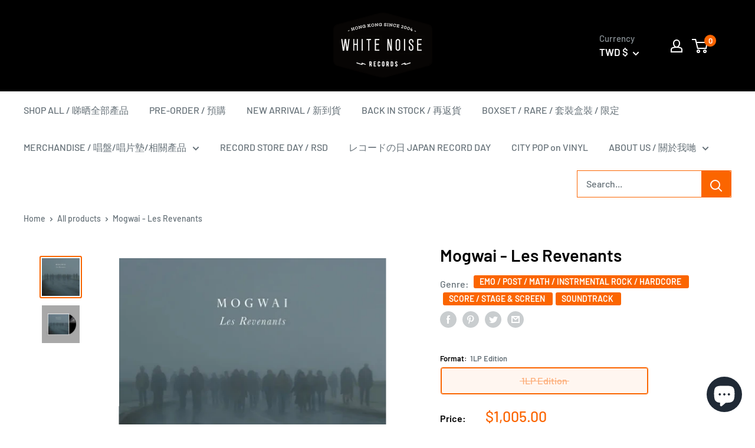

--- FILE ---
content_type: text/html; charset=utf-8
request_url: https://whitenoiserecords.org/en-tw/products/mogwai-les-revenants
body_size: 44053
content:
<!doctype html>

<html class="no-js" lang="en">
  <head>
    <meta charset="utf-8">
    <meta name="viewport" content="width=device-width, initial-scale=1.0, height=device-height, minimum-scale=1.0, maximum-scale=5.0">
    <meta name="theme-color" content="#fb6500"><title>Mogwai - Les Revenants
</title><meta name="description" content="There’s something to be said for a band that, seven studio albums, two soundtracks, a live album and two remix albums into their career, can still twist their artistic journey towards fresh directions that continually surprise and reveal new aspects of their sound. If Mogwai’s decision to create the score to Canal+ sup"><link rel="canonical" href="https://whitenoiserecords.org/en-tw/products/mogwai-les-revenants"><link rel="shortcut icon" href="//whitenoiserecords.org/cdn/shop/files/favicon_96x96.png?v=1613768230" type="image/png"><link rel="preload" as="style" href="//whitenoiserecords.org/cdn/shop/t/6/assets/theme.css?v=162352605260364916091688722075">
    <link rel="preload" as="script" href="//whitenoiserecords.org/cdn/shop/t/6/assets/theme.min.js?v=164977014983380440891688722075">
    <link rel="preconnect" href="https://cdn.shopify.com">
    <link rel="preconnect" href="https://fonts.shopifycdn.com">
    <link rel="dns-prefetch" href="https://productreviews.shopifycdn.com">
    <link rel="dns-prefetch" href="https://ajax.googleapis.com">
    <link rel="dns-prefetch" href="https://maps.googleapis.com">
    <link rel="dns-prefetch" href="https://maps.gstatic.com">

    <meta property="og:type" content="product">
  <meta property="og:title" content="Mogwai - Les Revenants"><meta property="og:image" content="http://whitenoiserecords.org/cdn/shop/products/mogwai-les-revenants.jpg?v=1677134354">
    <meta property="og:image:secure_url" content="https://whitenoiserecords.org/cdn/shop/products/mogwai-les-revenants.jpg?v=1677134354">
    <meta property="og:image:width" content="600">
    <meta property="og:image:height" content="600"><meta property="product:price:amount" content="1,005.00">
  <meta property="product:price:currency" content="TWD"><meta property="og:description" content="There’s something to be said for a band that, seven studio albums, two soundtracks, a live album and two remix albums into their career, can still twist their artistic journey towards fresh directions that continually surprise and reveal new aspects of their sound. If Mogwai’s decision to create the score to Canal+ sup"><meta property="og:url" content="https://whitenoiserecords.org/en-tw/products/mogwai-les-revenants">
<meta property="og:site_name" content="WHITE NOISE RECORDS"><meta name="twitter:card" content="summary"><meta name="twitter:title" content="Mogwai - Les Revenants">
  <meta name="twitter:description" content="There’s something to be said for a band that, seven studio albums, two soundtracks, a live album and two remix albums into their career, can still twist their artistic journey towards fresh directions that continually surprise and reveal new aspects of their sound. If Mogwai’s decision to create the score to Canal+ supernatural thriller series Les Revenants (meaning ‘Ghosts’) came a little out of leftfield, then what they’ve come up with for the French television network probably wrong-footed even those that gave them the brief.A quick background to Les Revenants: adapted from the eponymous Robin Campillo-directed 2004 film, the series unfolds in an isolated French mountain town, where the locals are troubled after children who were tragically killed in a bus crash appear to come back to life, unaware that they’d died. A wonderfully captured perennial sense of unease and">
  <meta name="twitter:image" content="https://whitenoiserecords.org/cdn/shop/products/mogwai-les-revenants_600x600_crop_center.jpg?v=1677134354">
    <link rel="preload" href="//whitenoiserecords.org/cdn/fonts/barlow/barlow_n6.329f582a81f63f125e63c20a5a80ae9477df68e1.woff2" as="font" type="font/woff2" crossorigin>
<link rel="preload" href="//whitenoiserecords.org/cdn/fonts/barlow/barlow_n5.a193a1990790eba0cc5cca569d23799830e90f07.woff2" as="font" type="font/woff2" crossorigin>

<style>
  @font-face {
  font-family: Barlow;
  font-weight: 600;
  font-style: normal;
  font-display: swap;
  src: url("//whitenoiserecords.org/cdn/fonts/barlow/barlow_n6.329f582a81f63f125e63c20a5a80ae9477df68e1.woff2") format("woff2"),
       url("//whitenoiserecords.org/cdn/fonts/barlow/barlow_n6.0163402e36247bcb8b02716880d0b39568412e9e.woff") format("woff");
}

  @font-face {
  font-family: Barlow;
  font-weight: 500;
  font-style: normal;
  font-display: swap;
  src: url("//whitenoiserecords.org/cdn/fonts/barlow/barlow_n5.a193a1990790eba0cc5cca569d23799830e90f07.woff2") format("woff2"),
       url("//whitenoiserecords.org/cdn/fonts/barlow/barlow_n5.ae31c82169b1dc0715609b8cc6a610b917808358.woff") format("woff");
}

@font-face {
  font-family: Barlow;
  font-weight: 600;
  font-style: normal;
  font-display: swap;
  src: url("//whitenoiserecords.org/cdn/fonts/barlow/barlow_n6.329f582a81f63f125e63c20a5a80ae9477df68e1.woff2") format("woff2"),
       url("//whitenoiserecords.org/cdn/fonts/barlow/barlow_n6.0163402e36247bcb8b02716880d0b39568412e9e.woff") format("woff");
}

@font-face {
  font-family: Barlow;
  font-weight: 600;
  font-style: italic;
  font-display: swap;
  src: url("//whitenoiserecords.org/cdn/fonts/barlow/barlow_i6.5a22bd20fb27bad4d7674cc6e666fb9c77d813bb.woff2") format("woff2"),
       url("//whitenoiserecords.org/cdn/fonts/barlow/barlow_i6.1c8787fcb59f3add01a87f21b38c7ef797e3b3a1.woff") format("woff");
}


  @font-face {
  font-family: Barlow;
  font-weight: 700;
  font-style: normal;
  font-display: swap;
  src: url("//whitenoiserecords.org/cdn/fonts/barlow/barlow_n7.691d1d11f150e857dcbc1c10ef03d825bc378d81.woff2") format("woff2"),
       url("//whitenoiserecords.org/cdn/fonts/barlow/barlow_n7.4fdbb1cb7da0e2c2f88492243ffa2b4f91924840.woff") format("woff");
}

  @font-face {
  font-family: Barlow;
  font-weight: 500;
  font-style: italic;
  font-display: swap;
  src: url("//whitenoiserecords.org/cdn/fonts/barlow/barlow_i5.714d58286997b65cd479af615cfa9bb0a117a573.woff2") format("woff2"),
       url("//whitenoiserecords.org/cdn/fonts/barlow/barlow_i5.0120f77e6447d3b5df4bbec8ad8c2d029d87fb21.woff") format("woff");
}

  @font-face {
  font-family: Barlow;
  font-weight: 700;
  font-style: italic;
  font-display: swap;
  src: url("//whitenoiserecords.org/cdn/fonts/barlow/barlow_i7.50e19d6cc2ba5146fa437a5a7443c76d5d730103.woff2") format("woff2"),
       url("//whitenoiserecords.org/cdn/fonts/barlow/barlow_i7.47e9f98f1b094d912e6fd631cc3fe93d9f40964f.woff") format("woff");
}


  :root {
    --default-text-font-size : 15px;
    --base-text-font-size    : 16px;
    --heading-font-family    : Barlow, sans-serif;
    --heading-font-weight    : 600;
    --heading-font-style     : normal;
    --text-font-family       : Barlow, sans-serif;
    --text-font-weight       : 500;
    --text-font-style        : normal;
    --text-font-bolder-weight: 600;
    --text-link-decoration   : underline;

    --text-color               : #677279;
    --text-color-rgb           : 103, 114, 121;
    --heading-color            : #000000;
    --border-color             : rgba(0,0,0,0);
    --border-color-rgb         : 0, 0, 0;
    --form-border-color        : rgba(0, 0, 0, 0.0);
    --accent-color             : #fb6500;
    --accent-color-rgb         : 251, 101, 0;
    --link-color               : #fb6500;
    --link-color-hover         : #ae4600;
    --background               : #ffffff;
    --secondary-background     : #ffffff;
    --secondary-background-rgb : 255, 255, 255;
    --accent-background        : rgba(251, 101, 0, 0.08);

    --input-background: #ffffff;

    --error-color       : #fb6500;
    --error-background  : rgba(251, 101, 0, 0.07);
    --success-color     : #00aa00;
    --success-background: rgba(0, 170, 0, 0.11);

    --primary-button-background      : #222222;
    --primary-button-background-rgb  : 34, 34, 34;
    --primary-button-text-color      : #ffffff;
    --secondary-button-background    : #fb6500;
    --secondary-button-background-rgb: 251, 101, 0;
    --secondary-button-text-color    : #ffffff;

    --header-background      : #000000;
    --header-text-color      : #ffffff;
    --header-light-text-color: #8a9297;
    --header-border-color    : rgba(138, 146, 151, 0.3);
    --header-accent-color    : #fb6500;

    --footer-background-color:    #000000;
    --footer-heading-text-color:  #cac9c9;
    --footer-body-text-color:     #ffffff;
    --footer-body-text-color-rgb: 255, 255, 255;
    --footer-accent-color:        #fb6500;
    --footer-accent-color-rgb:    251, 101, 0;
    --footer-border:              none;
    
    --flickity-arrow-color: rgba(0, 0, 0, 0.0);--product-on-sale-accent           : #fb6500;
    --product-on-sale-accent-rgb       : 251, 101, 0;
    --product-on-sale-color            : #ffffff;
    --product-in-stock-color           : #008a00;
    --product-low-stock-color          : #fb6500;
    --product-sold-out-color           : #8a9297;
    --product-custom-label-1-background: #008a00;
    --product-custom-label-1-color     : #ffffff;
    --product-custom-label-2-background: #fb6500;
    --product-custom-label-2-color     : #ffffff;
    --product-review-star-color        : #ffbd00;

    --mobile-container-gutter : 20px;
    --desktop-container-gutter: 40px;
  }
</style>

<script>
  // IE11 does not have support for CSS variables, so we have to polyfill them
  if (!(((window || {}).CSS || {}).supports && window.CSS.supports('(--a: 0)'))) {
    const script = document.createElement('script');
    script.type = 'text/javascript';
    script.src = 'https://cdn.jsdelivr.net/npm/css-vars-ponyfill@2';
    script.onload = function() {
      cssVars({});
    };

    document.getElementsByTagName('head')[0].appendChild(script);
  }
</script>


    <script>window.performance && window.performance.mark && window.performance.mark('shopify.content_for_header.start');</script><meta name="google-site-verification" content="vUDkv5fO-jfhDg8jO71V43fDuE_oD1QLTGWQq_Y3m7A">
<meta id="shopify-digital-wallet" name="shopify-digital-wallet" content="/38804619308/digital_wallets/dialog">
<meta name="shopify-checkout-api-token" content="61946fd9f45ec207d06fb9d4bf160010">
<meta id="in-context-paypal-metadata" data-shop-id="38804619308" data-venmo-supported="false" data-environment="production" data-locale="en_US" data-paypal-v4="true" data-currency="TWD">
<link rel="alternate" hreflang="x-default" href="https://whitenoiserecords.org/products/mogwai-les-revenants">
<link rel="alternate" hreflang="en" href="https://whitenoiserecords.org/products/mogwai-les-revenants">
<link rel="alternate" hreflang="en-TW" href="https://whitenoiserecords.org/en-tw/products/mogwai-les-revenants">
<link rel="alternate" type="application/json+oembed" href="https://whitenoiserecords.org/en-tw/products/mogwai-les-revenants.oembed">
<script async="async" src="/checkouts/internal/preloads.js?locale=en-TW"></script>
<link rel="preconnect" href="https://shop.app" crossorigin="anonymous">
<script async="async" src="https://shop.app/checkouts/internal/preloads.js?locale=en-TW&shop_id=38804619308" crossorigin="anonymous"></script>
<script id="apple-pay-shop-capabilities" type="application/json">{"shopId":38804619308,"countryCode":"HK","currencyCode":"TWD","merchantCapabilities":["supports3DS"],"merchantId":"gid:\/\/shopify\/Shop\/38804619308","merchantName":"WHITE NOISE RECORDS","requiredBillingContactFields":["postalAddress","email","phone"],"requiredShippingContactFields":["postalAddress","email","phone"],"shippingType":"shipping","supportedNetworks":["visa","masterCard","amex"],"total":{"type":"pending","label":"WHITE NOISE RECORDS","amount":"1.00"},"shopifyPaymentsEnabled":true,"supportsSubscriptions":true}</script>
<script id="shopify-features" type="application/json">{"accessToken":"61946fd9f45ec207d06fb9d4bf160010","betas":["rich-media-storefront-analytics"],"domain":"whitenoiserecords.org","predictiveSearch":true,"shopId":38804619308,"locale":"en"}</script>
<script>var Shopify = Shopify || {};
Shopify.shop = "whitenoise-records.myshopify.com";
Shopify.locale = "en";
Shopify.currency = {"active":"TWD","rate":"4.1012262"};
Shopify.country = "TW";
Shopify.theme = {"name":"Latest ","id":126956437548,"schema_name":"Warehouse","schema_version":"1.16.6","theme_store_id":871,"role":"main"};
Shopify.theme.handle = "null";
Shopify.theme.style = {"id":null,"handle":null};
Shopify.cdnHost = "whitenoiserecords.org/cdn";
Shopify.routes = Shopify.routes || {};
Shopify.routes.root = "/en-tw/";</script>
<script type="module">!function(o){(o.Shopify=o.Shopify||{}).modules=!0}(window);</script>
<script>!function(o){function n(){var o=[];function n(){o.push(Array.prototype.slice.apply(arguments))}return n.q=o,n}var t=o.Shopify=o.Shopify||{};t.loadFeatures=n(),t.autoloadFeatures=n()}(window);</script>
<script>
  window.ShopifyPay = window.ShopifyPay || {};
  window.ShopifyPay.apiHost = "shop.app\/pay";
  window.ShopifyPay.redirectState = null;
</script>
<script id="shop-js-analytics" type="application/json">{"pageType":"product"}</script>
<script defer="defer" async type="module" src="//whitenoiserecords.org/cdn/shopifycloud/shop-js/modules/v2/client.init-shop-cart-sync_BN7fPSNr.en.esm.js"></script>
<script defer="defer" async type="module" src="//whitenoiserecords.org/cdn/shopifycloud/shop-js/modules/v2/chunk.common_Cbph3Kss.esm.js"></script>
<script defer="defer" async type="module" src="//whitenoiserecords.org/cdn/shopifycloud/shop-js/modules/v2/chunk.modal_DKumMAJ1.esm.js"></script>
<script type="module">
  await import("//whitenoiserecords.org/cdn/shopifycloud/shop-js/modules/v2/client.init-shop-cart-sync_BN7fPSNr.en.esm.js");
await import("//whitenoiserecords.org/cdn/shopifycloud/shop-js/modules/v2/chunk.common_Cbph3Kss.esm.js");
await import("//whitenoiserecords.org/cdn/shopifycloud/shop-js/modules/v2/chunk.modal_DKumMAJ1.esm.js");

  window.Shopify.SignInWithShop?.initShopCartSync?.({"fedCMEnabled":true,"windoidEnabled":true});

</script>
<script>
  window.Shopify = window.Shopify || {};
  if (!window.Shopify.featureAssets) window.Shopify.featureAssets = {};
  window.Shopify.featureAssets['shop-js'] = {"shop-cart-sync":["modules/v2/client.shop-cart-sync_CJVUk8Jm.en.esm.js","modules/v2/chunk.common_Cbph3Kss.esm.js","modules/v2/chunk.modal_DKumMAJ1.esm.js"],"init-fed-cm":["modules/v2/client.init-fed-cm_7Fvt41F4.en.esm.js","modules/v2/chunk.common_Cbph3Kss.esm.js","modules/v2/chunk.modal_DKumMAJ1.esm.js"],"init-shop-email-lookup-coordinator":["modules/v2/client.init-shop-email-lookup-coordinator_Cc088_bR.en.esm.js","modules/v2/chunk.common_Cbph3Kss.esm.js","modules/v2/chunk.modal_DKumMAJ1.esm.js"],"init-windoid":["modules/v2/client.init-windoid_hPopwJRj.en.esm.js","modules/v2/chunk.common_Cbph3Kss.esm.js","modules/v2/chunk.modal_DKumMAJ1.esm.js"],"shop-button":["modules/v2/client.shop-button_B0jaPSNF.en.esm.js","modules/v2/chunk.common_Cbph3Kss.esm.js","modules/v2/chunk.modal_DKumMAJ1.esm.js"],"shop-cash-offers":["modules/v2/client.shop-cash-offers_DPIskqss.en.esm.js","modules/v2/chunk.common_Cbph3Kss.esm.js","modules/v2/chunk.modal_DKumMAJ1.esm.js"],"shop-toast-manager":["modules/v2/client.shop-toast-manager_CK7RT69O.en.esm.js","modules/v2/chunk.common_Cbph3Kss.esm.js","modules/v2/chunk.modal_DKumMAJ1.esm.js"],"init-shop-cart-sync":["modules/v2/client.init-shop-cart-sync_BN7fPSNr.en.esm.js","modules/v2/chunk.common_Cbph3Kss.esm.js","modules/v2/chunk.modal_DKumMAJ1.esm.js"],"init-customer-accounts-sign-up":["modules/v2/client.init-customer-accounts-sign-up_CfPf4CXf.en.esm.js","modules/v2/client.shop-login-button_DeIztwXF.en.esm.js","modules/v2/chunk.common_Cbph3Kss.esm.js","modules/v2/chunk.modal_DKumMAJ1.esm.js"],"pay-button":["modules/v2/client.pay-button_CgIwFSYN.en.esm.js","modules/v2/chunk.common_Cbph3Kss.esm.js","modules/v2/chunk.modal_DKumMAJ1.esm.js"],"init-customer-accounts":["modules/v2/client.init-customer-accounts_DQ3x16JI.en.esm.js","modules/v2/client.shop-login-button_DeIztwXF.en.esm.js","modules/v2/chunk.common_Cbph3Kss.esm.js","modules/v2/chunk.modal_DKumMAJ1.esm.js"],"avatar":["modules/v2/client.avatar_BTnouDA3.en.esm.js"],"init-shop-for-new-customer-accounts":["modules/v2/client.init-shop-for-new-customer-accounts_CsZy_esa.en.esm.js","modules/v2/client.shop-login-button_DeIztwXF.en.esm.js","modules/v2/chunk.common_Cbph3Kss.esm.js","modules/v2/chunk.modal_DKumMAJ1.esm.js"],"shop-follow-button":["modules/v2/client.shop-follow-button_BRMJjgGd.en.esm.js","modules/v2/chunk.common_Cbph3Kss.esm.js","modules/v2/chunk.modal_DKumMAJ1.esm.js"],"checkout-modal":["modules/v2/client.checkout-modal_B9Drz_yf.en.esm.js","modules/v2/chunk.common_Cbph3Kss.esm.js","modules/v2/chunk.modal_DKumMAJ1.esm.js"],"shop-login-button":["modules/v2/client.shop-login-button_DeIztwXF.en.esm.js","modules/v2/chunk.common_Cbph3Kss.esm.js","modules/v2/chunk.modal_DKumMAJ1.esm.js"],"lead-capture":["modules/v2/client.lead-capture_DXYzFM3R.en.esm.js","modules/v2/chunk.common_Cbph3Kss.esm.js","modules/v2/chunk.modal_DKumMAJ1.esm.js"],"shop-login":["modules/v2/client.shop-login_CA5pJqmO.en.esm.js","modules/v2/chunk.common_Cbph3Kss.esm.js","modules/v2/chunk.modal_DKumMAJ1.esm.js"],"payment-terms":["modules/v2/client.payment-terms_BxzfvcZJ.en.esm.js","modules/v2/chunk.common_Cbph3Kss.esm.js","modules/v2/chunk.modal_DKumMAJ1.esm.js"]};
</script>
<script>(function() {
  var isLoaded = false;
  function asyncLoad() {
    if (isLoaded) return;
    isLoaded = true;
    var urls = ["https:\/\/cdn-app.sealsubscriptions.com\/shopify\/public\/js\/sealsubscriptions.js?shop=whitenoise-records.myshopify.com","https:\/\/searchanise-ef84.kxcdn.com\/widgets\/shopify\/init.js?a=1v0c1R4w1M\u0026shop=whitenoise-records.myshopify.com"];
    for (var i = 0; i < urls.length; i++) {
      var s = document.createElement('script');
      s.type = 'text/javascript';
      s.async = true;
      s.src = urls[i];
      var x = document.getElementsByTagName('script')[0];
      x.parentNode.insertBefore(s, x);
    }
  };
  if(window.attachEvent) {
    window.attachEvent('onload', asyncLoad);
  } else {
    window.addEventListener('load', asyncLoad, false);
  }
})();</script>
<script id="__st">var __st={"a":38804619308,"offset":28800,"reqid":"2ab73c48-c8e9-41cb-bdb5-6f37a14ed9f2-1769741682","pageurl":"whitenoiserecords.org\/en-tw\/products\/mogwai-les-revenants","u":"31cff1bb1fd8","p":"product","rtyp":"product","rid":7103995969580};</script>
<script>window.ShopifyPaypalV4VisibilityTracking = true;</script>
<script id="captcha-bootstrap">!function(){'use strict';const t='contact',e='account',n='new_comment',o=[[t,t],['blogs',n],['comments',n],[t,'customer']],c=[[e,'customer_login'],[e,'guest_login'],[e,'recover_customer_password'],[e,'create_customer']],r=t=>t.map((([t,e])=>`form[action*='/${t}']:not([data-nocaptcha='true']) input[name='form_type'][value='${e}']`)).join(','),a=t=>()=>t?[...document.querySelectorAll(t)].map((t=>t.form)):[];function s(){const t=[...o],e=r(t);return a(e)}const i='password',u='form_key',d=['recaptcha-v3-token','g-recaptcha-response','h-captcha-response',i],f=()=>{try{return window.sessionStorage}catch{return}},m='__shopify_v',_=t=>t.elements[u];function p(t,e,n=!1){try{const o=window.sessionStorage,c=JSON.parse(o.getItem(e)),{data:r}=function(t){const{data:e,action:n}=t;return t[m]||n?{data:e,action:n}:{data:t,action:n}}(c);for(const[e,n]of Object.entries(r))t.elements[e]&&(t.elements[e].value=n);n&&o.removeItem(e)}catch(o){console.error('form repopulation failed',{error:o})}}const l='form_type',E='cptcha';function T(t){t.dataset[E]=!0}const w=window,h=w.document,L='Shopify',v='ce_forms',y='captcha';let A=!1;((t,e)=>{const n=(g='f06e6c50-85a8-45c8-87d0-21a2b65856fe',I='https://cdn.shopify.com/shopifycloud/storefront-forms-hcaptcha/ce_storefront_forms_captcha_hcaptcha.v1.5.2.iife.js',D={infoText:'Protected by hCaptcha',privacyText:'Privacy',termsText:'Terms'},(t,e,n)=>{const o=w[L][v],c=o.bindForm;if(c)return c(t,g,e,D).then(n);var r;o.q.push([[t,g,e,D],n]),r=I,A||(h.body.append(Object.assign(h.createElement('script'),{id:'captcha-provider',async:!0,src:r})),A=!0)});var g,I,D;w[L]=w[L]||{},w[L][v]=w[L][v]||{},w[L][v].q=[],w[L][y]=w[L][y]||{},w[L][y].protect=function(t,e){n(t,void 0,e),T(t)},Object.freeze(w[L][y]),function(t,e,n,w,h,L){const[v,y,A,g]=function(t,e,n){const i=e?o:[],u=t?c:[],d=[...i,...u],f=r(d),m=r(i),_=r(d.filter((([t,e])=>n.includes(e))));return[a(f),a(m),a(_),s()]}(w,h,L),I=t=>{const e=t.target;return e instanceof HTMLFormElement?e:e&&e.form},D=t=>v().includes(t);t.addEventListener('submit',(t=>{const e=I(t);if(!e)return;const n=D(e)&&!e.dataset.hcaptchaBound&&!e.dataset.recaptchaBound,o=_(e),c=g().includes(e)&&(!o||!o.value);(n||c)&&t.preventDefault(),c&&!n&&(function(t){try{if(!f())return;!function(t){const e=f();if(!e)return;const n=_(t);if(!n)return;const o=n.value;o&&e.removeItem(o)}(t);const e=Array.from(Array(32),(()=>Math.random().toString(36)[2])).join('');!function(t,e){_(t)||t.append(Object.assign(document.createElement('input'),{type:'hidden',name:u})),t.elements[u].value=e}(t,e),function(t,e){const n=f();if(!n)return;const o=[...t.querySelectorAll(`input[type='${i}']`)].map((({name:t})=>t)),c=[...d,...o],r={};for(const[a,s]of new FormData(t).entries())c.includes(a)||(r[a]=s);n.setItem(e,JSON.stringify({[m]:1,action:t.action,data:r}))}(t,e)}catch(e){console.error('failed to persist form',e)}}(e),e.submit())}));const S=(t,e)=>{t&&!t.dataset[E]&&(n(t,e.some((e=>e===t))),T(t))};for(const o of['focusin','change'])t.addEventListener(o,(t=>{const e=I(t);D(e)&&S(e,y())}));const B=e.get('form_key'),M=e.get(l),P=B&&M;t.addEventListener('DOMContentLoaded',(()=>{const t=y();if(P)for(const e of t)e.elements[l].value===M&&p(e,B);[...new Set([...A(),...v().filter((t=>'true'===t.dataset.shopifyCaptcha))])].forEach((e=>S(e,t)))}))}(h,new URLSearchParams(w.location.search),n,t,e,['guest_login'])})(!0,!0)}();</script>
<script integrity="sha256-4kQ18oKyAcykRKYeNunJcIwy7WH5gtpwJnB7kiuLZ1E=" data-source-attribution="shopify.loadfeatures" defer="defer" src="//whitenoiserecords.org/cdn/shopifycloud/storefront/assets/storefront/load_feature-a0a9edcb.js" crossorigin="anonymous"></script>
<script crossorigin="anonymous" defer="defer" src="//whitenoiserecords.org/cdn/shopifycloud/storefront/assets/shopify_pay/storefront-65b4c6d7.js?v=20250812"></script>
<script data-source-attribution="shopify.dynamic_checkout.dynamic.init">var Shopify=Shopify||{};Shopify.PaymentButton=Shopify.PaymentButton||{isStorefrontPortableWallets:!0,init:function(){window.Shopify.PaymentButton.init=function(){};var t=document.createElement("script");t.src="https://whitenoiserecords.org/cdn/shopifycloud/portable-wallets/latest/portable-wallets.en.js",t.type="module",document.head.appendChild(t)}};
</script>
<script data-source-attribution="shopify.dynamic_checkout.buyer_consent">
  function portableWalletsHideBuyerConsent(e){var t=document.getElementById("shopify-buyer-consent"),n=document.getElementById("shopify-subscription-policy-button");t&&n&&(t.classList.add("hidden"),t.setAttribute("aria-hidden","true"),n.removeEventListener("click",e))}function portableWalletsShowBuyerConsent(e){var t=document.getElementById("shopify-buyer-consent"),n=document.getElementById("shopify-subscription-policy-button");t&&n&&(t.classList.remove("hidden"),t.removeAttribute("aria-hidden"),n.addEventListener("click",e))}window.Shopify?.PaymentButton&&(window.Shopify.PaymentButton.hideBuyerConsent=portableWalletsHideBuyerConsent,window.Shopify.PaymentButton.showBuyerConsent=portableWalletsShowBuyerConsent);
</script>
<script>
  function portableWalletsCleanup(e){e&&e.src&&console.error("Failed to load portable wallets script "+e.src);var t=document.querySelectorAll("shopify-accelerated-checkout .shopify-payment-button__skeleton, shopify-accelerated-checkout-cart .wallet-cart-button__skeleton"),e=document.getElementById("shopify-buyer-consent");for(let e=0;e<t.length;e++)t[e].remove();e&&e.remove()}function portableWalletsNotLoadedAsModule(e){e instanceof ErrorEvent&&"string"==typeof e.message&&e.message.includes("import.meta")&&"string"==typeof e.filename&&e.filename.includes("portable-wallets")&&(window.removeEventListener("error",portableWalletsNotLoadedAsModule),window.Shopify.PaymentButton.failedToLoad=e,"loading"===document.readyState?document.addEventListener("DOMContentLoaded",window.Shopify.PaymentButton.init):window.Shopify.PaymentButton.init())}window.addEventListener("error",portableWalletsNotLoadedAsModule);
</script>

<script type="module" src="https://whitenoiserecords.org/cdn/shopifycloud/portable-wallets/latest/portable-wallets.en.js" onError="portableWalletsCleanup(this)" crossorigin="anonymous"></script>
<script nomodule>
  document.addEventListener("DOMContentLoaded", portableWalletsCleanup);
</script>

<link id="shopify-accelerated-checkout-styles" rel="stylesheet" media="screen" href="https://whitenoiserecords.org/cdn/shopifycloud/portable-wallets/latest/accelerated-checkout-backwards-compat.css" crossorigin="anonymous">
<style id="shopify-accelerated-checkout-cart">
        #shopify-buyer-consent {
  margin-top: 1em;
  display: inline-block;
  width: 100%;
}

#shopify-buyer-consent.hidden {
  display: none;
}

#shopify-subscription-policy-button {
  background: none;
  border: none;
  padding: 0;
  text-decoration: underline;
  font-size: inherit;
  cursor: pointer;
}

#shopify-subscription-policy-button::before {
  box-shadow: none;
}

      </style>

<script>window.performance && window.performance.mark && window.performance.mark('shopify.content_for_header.end');</script>

    <link rel="stylesheet" href="//whitenoiserecords.org/cdn/shop/t/6/assets/theme.css?v=162352605260364916091688722075">

    
  <script type="application/ld+json">
  {
    "@context": "http://schema.org",
    "@type": "Product",
    "offers": [{
          "@type": "Offer",
          "name": "1LP Edition",
          "availability":"https://schema.org/OutOfStock",
          "price": 1005.0,
          "priceCurrency": "TWD",
          "priceValidUntil": "2026-02-09","sku": "ROCKACT74LP","url": "/en-tw/products/mogwai-les-revenants?variant=41028518969388"
        }
],
      "gtin13": "5051083068444",
      "productId": "5051083068444",
    "brand": {
      "name": "Rock Action Records"
    },
    "name": "Mogwai - Les Revenants",
    "description": "There’s something to be said for a band that, seven studio albums, two soundtracks, a live album and two remix albums into their career, can still twist their artistic journey towards fresh directions that continually surprise and reveal new aspects of their sound. If Mogwai’s decision to create the score to Canal+ supernatural thriller series Les Revenants (meaning ‘Ghosts’) came a little out of leftfield, then what they’ve come up with for the French television network probably wrong-footed even those that gave them the brief.A quick background to Les Revenants: adapted from the eponymous Robin Campillo-directed 2004 film, the series unfolds in an isolated French mountain town, where the locals are troubled after children who were tragically killed in a bus crash appear to come back to life, unaware that they’d died. A wonderfully captured perennial sense of unease and limbo sustains throughout each episode, with dully lit scenes and a sparsely-set location adding to the atmosphere. “We were actually big fans of the director Fabrice Gobert’s film Simon Werner a disparu, which had a soundtrack by Sonic Youth,” comments Mogwai’s Stuart Braithwaite of their decision to take the project, “and we found the story for Les Revenants incredibly interesting.”The band was approached on the basis of their phenomenal work for the Douglas Gordon documentary Zidane: A 21st Century Portrait. Much like on that Zidane soundtrack, the group have turned away again from their recognised path towards the fascinating new; their familiar layers on layers of textural guitar have been stripped away, allowing isolated piano and keys to wander with grip-like tension through the fourteen tracks. There’s something intangibly Mogwai here still, but it’s been refracted through a fresh prism.“The whole process was completely new for us,” says Braithwaite in explaining this departure. “The remit given to us was very vague – which was ideal – but we were still working to instruction for the first time, which offered a new kind of limitation. As it was a TV series soundtrack too, there was more than four times the amount of screen time for us to put music to, had to be created in a short period of time.” That condensed nature of writing and recording is what gives the Les Revenants soundtrack its sense of immediacy. Much more has been made of repetition and looped motifs, used to enhance the both the anxiety of what’s unfolding on the screen, and also as a device for the group to experiment with refined dynamics in a new way.“The tension is in the story already so, with that in mind, all we felt necessary was to add to the atmosphere” comments Braithwaite on the feeling of restraint that runs through the record. “This definitely made the music more subdued than a normal Mogwai record, where the atmosphere is needed to be created completely by the music.”Amidst this drawn out cord of nervous energy, though, was one complete curio: “Initially we had to send the producers a load of demos and I found this cover version Washington Phillips’ ‘What Are They Doing In Heaven Today?’ I’d done solo that I’d intended to submit to a tribute album to late musician Jack Rose [from noise\/drone band Pelt who died of a heart attack in 2009]. It was a surprise that they used it but it fitted well in the end.” Braithwaite’s paean to his former friend is an arrestingly beautiful rearrangement of the 1920’s Texan gospel singer’s original, completely unlike anything released under the Mogwai name and a perfect contrast to the rest of the soundtrack’s subtle agitation. But then that’s Mogwai for you: always evolving, always surprising – this is another sublime addition to their canon.",
    "category": "United Kingdom",
    "url": "/en-tw/products/mogwai-les-revenants",
    "sku": "ROCKACT74LP",
    "image": {
      "@type": "ImageObject",
      "url": "https://whitenoiserecords.org/cdn/shop/products/mogwai-les-revenants_1024x.jpg?v=1677134354",
      "image": "https://whitenoiserecords.org/cdn/shop/products/mogwai-les-revenants_1024x.jpg?v=1677134354",
      "name": "Mogwai - Les Revenants",
      "width": "1024",
      "height": "1024"
    }
  }
  </script>



  <script type="application/ld+json">
  {
    "@context": "http://schema.org",
    "@type": "BreadcrumbList",
  "itemListElement": [{
      "@type": "ListItem",
      "position": 1,
      "name": "Home",
      "item": "https://whitenoiserecords.org"
    },{
          "@type": "ListItem",
          "position": 2,
          "name": "Mogwai - Les Revenants",
          "item": "https://whitenoiserecords.org/en-tw/products/mogwai-les-revenants"
        }]
  }
  </script>


    <script>
      // This allows to expose several variables to the global scope, to be used in scripts
      window.theme = {
        pageType: "product",
        cartCount: 0,
        moneyFormat: "${{amount}}",
        moneyWithCurrencyFormat: "${{amount}} TWD",
        showDiscount: false,
        discountMode: "saving",
        searchMode: "product,article",
        searchUnavailableProducts: "show",
        cartType: "drawer"
      };

      window.routes = {
        rootUrl: "\/en-tw",
        rootUrlWithoutSlash: "\/en-tw",
        cartUrl: "\/en-tw\/cart",
        cartAddUrl: "\/en-tw\/cart\/add",
        cartChangeUrl: "\/en-tw\/cart\/change",
        searchUrl: "\/en-tw\/search",
        productRecommendationsUrl: "\/en-tw\/recommendations\/products"
      };

      window.languages = {
        productRegularPrice: "Regular price",
        productSalePrice: "Sale price",
        collectionOnSaleLabel: "Save {{savings}}",
        productFormUnavailable: "Unavailable",
        productFormAddToCart: "Add to cart",
        productFormSoldOut: "Sold out",
        productAdded: "Product has been added to your cart",
        productAddedShort: "Added!",
        shippingEstimatorNoResults: "No shipping could be found for your address.",
        shippingEstimatorOneResult: "There is one shipping rate for your address:",
        shippingEstimatorMultipleResults: "There are {{count}} shipping rates for your address:",
        shippingEstimatorErrors: "There are some errors:"
      };

      window.lazySizesConfig = {
        loadHidden: false,
        hFac: 0.8,
        expFactor: 3,
        customMedia: {
          '--phone': '(max-width: 640px)',
          '--tablet': '(min-width: 641px) and (max-width: 1023px)',
          '--lap': '(min-width: 1024px)'
        }
      };

      document.documentElement.className = document.documentElement.className.replace('no-js', 'js');
    </script><script src="//whitenoiserecords.org/cdn/shop/t/6/assets/theme.min.js?v=164977014983380440891688722075" defer></script>
    <script src="//whitenoiserecords.org/cdn/shop/t/6/assets/custom.js?v=90373254691674712701688722075" defer></script><script>
        (function () {
          window.onpageshow = function() {
            // We force re-freshing the cart content onpageshow, as most browsers will serve a cache copy when hitting the
            // back button, which cause staled data
            document.documentElement.dispatchEvent(new CustomEvent('cart:refresh', {
              bubbles: true,
              detail: {scrollToTop: false}
            }));
          };
        })();
      </script><script src="//www.searchanise.com/widgets/shopify/init.js?a=1v0c1R4w1M"></script>
  <script src="https://cdn.shopify.com/extensions/e8878072-2f6b-4e89-8082-94b04320908d/inbox-1254/assets/inbox-chat-loader.js" type="text/javascript" defer="defer"></script>
<link href="https://monorail-edge.shopifysvc.com" rel="dns-prefetch">
<script>(function(){if ("sendBeacon" in navigator && "performance" in window) {try {var session_token_from_headers = performance.getEntriesByType('navigation')[0].serverTiming.find(x => x.name == '_s').description;} catch {var session_token_from_headers = undefined;}var session_cookie_matches = document.cookie.match(/_shopify_s=([^;]*)/);var session_token_from_cookie = session_cookie_matches && session_cookie_matches.length === 2 ? session_cookie_matches[1] : "";var session_token = session_token_from_headers || session_token_from_cookie || "";function handle_abandonment_event(e) {var entries = performance.getEntries().filter(function(entry) {return /monorail-edge.shopifysvc.com/.test(entry.name);});if (!window.abandonment_tracked && entries.length === 0) {window.abandonment_tracked = true;var currentMs = Date.now();var navigation_start = performance.timing.navigationStart;var payload = {shop_id: 38804619308,url: window.location.href,navigation_start,duration: currentMs - navigation_start,session_token,page_type: "product"};window.navigator.sendBeacon("https://monorail-edge.shopifysvc.com/v1/produce", JSON.stringify({schema_id: "online_store_buyer_site_abandonment/1.1",payload: payload,metadata: {event_created_at_ms: currentMs,event_sent_at_ms: currentMs}}));}}window.addEventListener('pagehide', handle_abandonment_event);}}());</script>
<script id="web-pixels-manager-setup">(function e(e,d,r,n,o){if(void 0===o&&(o={}),!Boolean(null===(a=null===(i=window.Shopify)||void 0===i?void 0:i.analytics)||void 0===a?void 0:a.replayQueue)){var i,a;window.Shopify=window.Shopify||{};var t=window.Shopify;t.analytics=t.analytics||{};var s=t.analytics;s.replayQueue=[],s.publish=function(e,d,r){return s.replayQueue.push([e,d,r]),!0};try{self.performance.mark("wpm:start")}catch(e){}var l=function(){var e={modern:/Edge?\/(1{2}[4-9]|1[2-9]\d|[2-9]\d{2}|\d{4,})\.\d+(\.\d+|)|Firefox\/(1{2}[4-9]|1[2-9]\d|[2-9]\d{2}|\d{4,})\.\d+(\.\d+|)|Chrom(ium|e)\/(9{2}|\d{3,})\.\d+(\.\d+|)|(Maci|X1{2}).+ Version\/(15\.\d+|(1[6-9]|[2-9]\d|\d{3,})\.\d+)([,.]\d+|)( \(\w+\)|)( Mobile\/\w+|) Safari\/|Chrome.+OPR\/(9{2}|\d{3,})\.\d+\.\d+|(CPU[ +]OS|iPhone[ +]OS|CPU[ +]iPhone|CPU IPhone OS|CPU iPad OS)[ +]+(15[._]\d+|(1[6-9]|[2-9]\d|\d{3,})[._]\d+)([._]\d+|)|Android:?[ /-](13[3-9]|1[4-9]\d|[2-9]\d{2}|\d{4,})(\.\d+|)(\.\d+|)|Android.+Firefox\/(13[5-9]|1[4-9]\d|[2-9]\d{2}|\d{4,})\.\d+(\.\d+|)|Android.+Chrom(ium|e)\/(13[3-9]|1[4-9]\d|[2-9]\d{2}|\d{4,})\.\d+(\.\d+|)|SamsungBrowser\/([2-9]\d|\d{3,})\.\d+/,legacy:/Edge?\/(1[6-9]|[2-9]\d|\d{3,})\.\d+(\.\d+|)|Firefox\/(5[4-9]|[6-9]\d|\d{3,})\.\d+(\.\d+|)|Chrom(ium|e)\/(5[1-9]|[6-9]\d|\d{3,})\.\d+(\.\d+|)([\d.]+$|.*Safari\/(?![\d.]+ Edge\/[\d.]+$))|(Maci|X1{2}).+ Version\/(10\.\d+|(1[1-9]|[2-9]\d|\d{3,})\.\d+)([,.]\d+|)( \(\w+\)|)( Mobile\/\w+|) Safari\/|Chrome.+OPR\/(3[89]|[4-9]\d|\d{3,})\.\d+\.\d+|(CPU[ +]OS|iPhone[ +]OS|CPU[ +]iPhone|CPU IPhone OS|CPU iPad OS)[ +]+(10[._]\d+|(1[1-9]|[2-9]\d|\d{3,})[._]\d+)([._]\d+|)|Android:?[ /-](13[3-9]|1[4-9]\d|[2-9]\d{2}|\d{4,})(\.\d+|)(\.\d+|)|Mobile Safari.+OPR\/([89]\d|\d{3,})\.\d+\.\d+|Android.+Firefox\/(13[5-9]|1[4-9]\d|[2-9]\d{2}|\d{4,})\.\d+(\.\d+|)|Android.+Chrom(ium|e)\/(13[3-9]|1[4-9]\d|[2-9]\d{2}|\d{4,})\.\d+(\.\d+|)|Android.+(UC? ?Browser|UCWEB|U3)[ /]?(15\.([5-9]|\d{2,})|(1[6-9]|[2-9]\d|\d{3,})\.\d+)\.\d+|SamsungBrowser\/(5\.\d+|([6-9]|\d{2,})\.\d+)|Android.+MQ{2}Browser\/(14(\.(9|\d{2,})|)|(1[5-9]|[2-9]\d|\d{3,})(\.\d+|))(\.\d+|)|K[Aa][Ii]OS\/(3\.\d+|([4-9]|\d{2,})\.\d+)(\.\d+|)/},d=e.modern,r=e.legacy,n=navigator.userAgent;return n.match(d)?"modern":n.match(r)?"legacy":"unknown"}(),u="modern"===l?"modern":"legacy",c=(null!=n?n:{modern:"",legacy:""})[u],f=function(e){return[e.baseUrl,"/wpm","/b",e.hashVersion,"modern"===e.buildTarget?"m":"l",".js"].join("")}({baseUrl:d,hashVersion:r,buildTarget:u}),m=function(e){var d=e.version,r=e.bundleTarget,n=e.surface,o=e.pageUrl,i=e.monorailEndpoint;return{emit:function(e){var a=e.status,t=e.errorMsg,s=(new Date).getTime(),l=JSON.stringify({metadata:{event_sent_at_ms:s},events:[{schema_id:"web_pixels_manager_load/3.1",payload:{version:d,bundle_target:r,page_url:o,status:a,surface:n,error_msg:t},metadata:{event_created_at_ms:s}}]});if(!i)return console&&console.warn&&console.warn("[Web Pixels Manager] No Monorail endpoint provided, skipping logging."),!1;try{return self.navigator.sendBeacon.bind(self.navigator)(i,l)}catch(e){}var u=new XMLHttpRequest;try{return u.open("POST",i,!0),u.setRequestHeader("Content-Type","text/plain"),u.send(l),!0}catch(e){return console&&console.warn&&console.warn("[Web Pixels Manager] Got an unhandled error while logging to Monorail."),!1}}}}({version:r,bundleTarget:l,surface:e.surface,pageUrl:self.location.href,monorailEndpoint:e.monorailEndpoint});try{o.browserTarget=l,function(e){var d=e.src,r=e.async,n=void 0===r||r,o=e.onload,i=e.onerror,a=e.sri,t=e.scriptDataAttributes,s=void 0===t?{}:t,l=document.createElement("script"),u=document.querySelector("head"),c=document.querySelector("body");if(l.async=n,l.src=d,a&&(l.integrity=a,l.crossOrigin="anonymous"),s)for(var f in s)if(Object.prototype.hasOwnProperty.call(s,f))try{l.dataset[f]=s[f]}catch(e){}if(o&&l.addEventListener("load",o),i&&l.addEventListener("error",i),u)u.appendChild(l);else{if(!c)throw new Error("Did not find a head or body element to append the script");c.appendChild(l)}}({src:f,async:!0,onload:function(){if(!function(){var e,d;return Boolean(null===(d=null===(e=window.Shopify)||void 0===e?void 0:e.analytics)||void 0===d?void 0:d.initialized)}()){var d=window.webPixelsManager.init(e)||void 0;if(d){var r=window.Shopify.analytics;r.replayQueue.forEach((function(e){var r=e[0],n=e[1],o=e[2];d.publishCustomEvent(r,n,o)})),r.replayQueue=[],r.publish=d.publishCustomEvent,r.visitor=d.visitor,r.initialized=!0}}},onerror:function(){return m.emit({status:"failed",errorMsg:"".concat(f," has failed to load")})},sri:function(e){var d=/^sha384-[A-Za-z0-9+/=]+$/;return"string"==typeof e&&d.test(e)}(c)?c:"",scriptDataAttributes:o}),m.emit({status:"loading"})}catch(e){m.emit({status:"failed",errorMsg:(null==e?void 0:e.message)||"Unknown error"})}}})({shopId: 38804619308,storefrontBaseUrl: "https://whitenoiserecords.org",extensionsBaseUrl: "https://extensions.shopifycdn.com/cdn/shopifycloud/web-pixels-manager",monorailEndpoint: "https://monorail-edge.shopifysvc.com/unstable/produce_batch",surface: "storefront-renderer",enabledBetaFlags: ["2dca8a86"],webPixelsConfigList: [{"id":"1441136684","configuration":"{\"pixel_id\":\"1910949319459979\",\"pixel_type\":\"facebook_pixel\"}","eventPayloadVersion":"v1","runtimeContext":"OPEN","scriptVersion":"ca16bc87fe92b6042fbaa3acc2fbdaa6","type":"APP","apiClientId":2329312,"privacyPurposes":["ANALYTICS","MARKETING","SALE_OF_DATA"],"dataSharingAdjustments":{"protectedCustomerApprovalScopes":["read_customer_address","read_customer_email","read_customer_name","read_customer_personal_data","read_customer_phone"]}},{"id":"449151020","configuration":"{\"config\":\"{\\\"pixel_id\\\":\\\"G-3G2LR2HP9P\\\",\\\"target_country\\\":\\\"HK\\\",\\\"gtag_events\\\":[{\\\"type\\\":\\\"begin_checkout\\\",\\\"action_label\\\":\\\"G-3G2LR2HP9P\\\"},{\\\"type\\\":\\\"search\\\",\\\"action_label\\\":\\\"G-3G2LR2HP9P\\\"},{\\\"type\\\":\\\"view_item\\\",\\\"action_label\\\":[\\\"G-3G2LR2HP9P\\\",\\\"MC-RHMWQFGNCG\\\"]},{\\\"type\\\":\\\"purchase\\\",\\\"action_label\\\":[\\\"G-3G2LR2HP9P\\\",\\\"MC-RHMWQFGNCG\\\"]},{\\\"type\\\":\\\"page_view\\\",\\\"action_label\\\":[\\\"G-3G2LR2HP9P\\\",\\\"MC-RHMWQFGNCG\\\"]},{\\\"type\\\":\\\"add_payment_info\\\",\\\"action_label\\\":\\\"G-3G2LR2HP9P\\\"},{\\\"type\\\":\\\"add_to_cart\\\",\\\"action_label\\\":\\\"G-3G2LR2HP9P\\\"}],\\\"enable_monitoring_mode\\\":false}\"}","eventPayloadVersion":"v1","runtimeContext":"OPEN","scriptVersion":"b2a88bafab3e21179ed38636efcd8a93","type":"APP","apiClientId":1780363,"privacyPurposes":[],"dataSharingAdjustments":{"protectedCustomerApprovalScopes":["read_customer_address","read_customer_email","read_customer_name","read_customer_personal_data","read_customer_phone"]}},{"id":"35881004","configuration":"{\"apiKey\":\"1v0c1R4w1M\", \"host\":\"searchserverapi.com\"}","eventPayloadVersion":"v1","runtimeContext":"STRICT","scriptVersion":"5559ea45e47b67d15b30b79e7c6719da","type":"APP","apiClientId":578825,"privacyPurposes":["ANALYTICS"],"dataSharingAdjustments":{"protectedCustomerApprovalScopes":["read_customer_personal_data"]}},{"id":"17694764","configuration":"{\"hashed_organization_id\":\"46864e01332ae1d22e0c96e2970be285_v1\",\"app_key\":\"whitenoise-records\",\"allow_collect_personal_data\":\"true\"}","eventPayloadVersion":"v1","runtimeContext":"STRICT","scriptVersion":"c3e64302e4c6a915b615bb03ddf3784a","type":"APP","apiClientId":111542,"privacyPurposes":["ANALYTICS","MARKETING","SALE_OF_DATA"],"dataSharingAdjustments":{"protectedCustomerApprovalScopes":["read_customer_address","read_customer_email","read_customer_name","read_customer_personal_data","read_customer_phone"]}},{"id":"shopify-app-pixel","configuration":"{}","eventPayloadVersion":"v1","runtimeContext":"STRICT","scriptVersion":"0450","apiClientId":"shopify-pixel","type":"APP","privacyPurposes":["ANALYTICS","MARKETING"]},{"id":"shopify-custom-pixel","eventPayloadVersion":"v1","runtimeContext":"LAX","scriptVersion":"0450","apiClientId":"shopify-pixel","type":"CUSTOM","privacyPurposes":["ANALYTICS","MARKETING"]}],isMerchantRequest: false,initData: {"shop":{"name":"WHITE NOISE RECORDS","paymentSettings":{"currencyCode":"HKD"},"myshopifyDomain":"whitenoise-records.myshopify.com","countryCode":"HK","storefrontUrl":"https:\/\/whitenoiserecords.org\/en-tw"},"customer":null,"cart":null,"checkout":null,"productVariants":[{"price":{"amount":1005.0,"currencyCode":"TWD"},"product":{"title":"Mogwai - Les Revenants","vendor":"Rock Action Records","id":"7103995969580","untranslatedTitle":"Mogwai - Les Revenants","url":"\/en-tw\/products\/mogwai-les-revenants","type":"United Kingdom"},"id":"41028518969388","image":{"src":"\/\/whitenoiserecords.org\/cdn\/shop\/products\/mogwai-les-revenants.jpg?v=1677134354"},"sku":"ROCKACT74LP","title":"1LP Edition","untranslatedTitle":"1LP Edition"}],"purchasingCompany":null},},"https://whitenoiserecords.org/cdn","1d2a099fw23dfb22ep557258f5m7a2edbae",{"modern":"","legacy":""},{"shopId":"38804619308","storefrontBaseUrl":"https:\/\/whitenoiserecords.org","extensionBaseUrl":"https:\/\/extensions.shopifycdn.com\/cdn\/shopifycloud\/web-pixels-manager","surface":"storefront-renderer","enabledBetaFlags":"[\"2dca8a86\"]","isMerchantRequest":"false","hashVersion":"1d2a099fw23dfb22ep557258f5m7a2edbae","publish":"custom","events":"[[\"page_viewed\",{}],[\"product_viewed\",{\"productVariant\":{\"price\":{\"amount\":1005.0,\"currencyCode\":\"TWD\"},\"product\":{\"title\":\"Mogwai - Les Revenants\",\"vendor\":\"Rock Action Records\",\"id\":\"7103995969580\",\"untranslatedTitle\":\"Mogwai - Les Revenants\",\"url\":\"\/en-tw\/products\/mogwai-les-revenants\",\"type\":\"United Kingdom\"},\"id\":\"41028518969388\",\"image\":{\"src\":\"\/\/whitenoiserecords.org\/cdn\/shop\/products\/mogwai-les-revenants.jpg?v=1677134354\"},\"sku\":\"ROCKACT74LP\",\"title\":\"1LP Edition\",\"untranslatedTitle\":\"1LP Edition\"}}]]"});</script><script>
  window.ShopifyAnalytics = window.ShopifyAnalytics || {};
  window.ShopifyAnalytics.meta = window.ShopifyAnalytics.meta || {};
  window.ShopifyAnalytics.meta.currency = 'TWD';
  var meta = {"product":{"id":7103995969580,"gid":"gid:\/\/shopify\/Product\/7103995969580","vendor":"Rock Action Records","type":"United Kingdom","handle":"mogwai-les-revenants","variants":[{"id":41028518969388,"price":100500,"name":"Mogwai - Les Revenants - 1LP Edition","public_title":"1LP Edition","sku":"ROCKACT74LP"}],"remote":false},"page":{"pageType":"product","resourceType":"product","resourceId":7103995969580,"requestId":"2ab73c48-c8e9-41cb-bdb5-6f37a14ed9f2-1769741682"}};
  for (var attr in meta) {
    window.ShopifyAnalytics.meta[attr] = meta[attr];
  }
</script>
<script class="analytics">
  (function () {
    var customDocumentWrite = function(content) {
      var jquery = null;

      if (window.jQuery) {
        jquery = window.jQuery;
      } else if (window.Checkout && window.Checkout.$) {
        jquery = window.Checkout.$;
      }

      if (jquery) {
        jquery('body').append(content);
      }
    };

    var hasLoggedConversion = function(token) {
      if (token) {
        return document.cookie.indexOf('loggedConversion=' + token) !== -1;
      }
      return false;
    }

    var setCookieIfConversion = function(token) {
      if (token) {
        var twoMonthsFromNow = new Date(Date.now());
        twoMonthsFromNow.setMonth(twoMonthsFromNow.getMonth() + 2);

        document.cookie = 'loggedConversion=' + token + '; expires=' + twoMonthsFromNow;
      }
    }

    var trekkie = window.ShopifyAnalytics.lib = window.trekkie = window.trekkie || [];
    if (trekkie.integrations) {
      return;
    }
    trekkie.methods = [
      'identify',
      'page',
      'ready',
      'track',
      'trackForm',
      'trackLink'
    ];
    trekkie.factory = function(method) {
      return function() {
        var args = Array.prototype.slice.call(arguments);
        args.unshift(method);
        trekkie.push(args);
        return trekkie;
      };
    };
    for (var i = 0; i < trekkie.methods.length; i++) {
      var key = trekkie.methods[i];
      trekkie[key] = trekkie.factory(key);
    }
    trekkie.load = function(config) {
      trekkie.config = config || {};
      trekkie.config.initialDocumentCookie = document.cookie;
      var first = document.getElementsByTagName('script')[0];
      var script = document.createElement('script');
      script.type = 'text/javascript';
      script.onerror = function(e) {
        var scriptFallback = document.createElement('script');
        scriptFallback.type = 'text/javascript';
        scriptFallback.onerror = function(error) {
                var Monorail = {
      produce: function produce(monorailDomain, schemaId, payload) {
        var currentMs = new Date().getTime();
        var event = {
          schema_id: schemaId,
          payload: payload,
          metadata: {
            event_created_at_ms: currentMs,
            event_sent_at_ms: currentMs
          }
        };
        return Monorail.sendRequest("https://" + monorailDomain + "/v1/produce", JSON.stringify(event));
      },
      sendRequest: function sendRequest(endpointUrl, payload) {
        // Try the sendBeacon API
        if (window && window.navigator && typeof window.navigator.sendBeacon === 'function' && typeof window.Blob === 'function' && !Monorail.isIos12()) {
          var blobData = new window.Blob([payload], {
            type: 'text/plain'
          });

          if (window.navigator.sendBeacon(endpointUrl, blobData)) {
            return true;
          } // sendBeacon was not successful

        } // XHR beacon

        var xhr = new XMLHttpRequest();

        try {
          xhr.open('POST', endpointUrl);
          xhr.setRequestHeader('Content-Type', 'text/plain');
          xhr.send(payload);
        } catch (e) {
          console.log(e);
        }

        return false;
      },
      isIos12: function isIos12() {
        return window.navigator.userAgent.lastIndexOf('iPhone; CPU iPhone OS 12_') !== -1 || window.navigator.userAgent.lastIndexOf('iPad; CPU OS 12_') !== -1;
      }
    };
    Monorail.produce('monorail-edge.shopifysvc.com',
      'trekkie_storefront_load_errors/1.1',
      {shop_id: 38804619308,
      theme_id: 126956437548,
      app_name: "storefront",
      context_url: window.location.href,
      source_url: "//whitenoiserecords.org/cdn/s/trekkie.storefront.c59ea00e0474b293ae6629561379568a2d7c4bba.min.js"});

        };
        scriptFallback.async = true;
        scriptFallback.src = '//whitenoiserecords.org/cdn/s/trekkie.storefront.c59ea00e0474b293ae6629561379568a2d7c4bba.min.js';
        first.parentNode.insertBefore(scriptFallback, first);
      };
      script.async = true;
      script.src = '//whitenoiserecords.org/cdn/s/trekkie.storefront.c59ea00e0474b293ae6629561379568a2d7c4bba.min.js';
      first.parentNode.insertBefore(script, first);
    };
    trekkie.load(
      {"Trekkie":{"appName":"storefront","development":false,"defaultAttributes":{"shopId":38804619308,"isMerchantRequest":null,"themeId":126956437548,"themeCityHash":"3693600434939979943","contentLanguage":"en","currency":"TWD","eventMetadataId":"7e43f730-dd58-4770-b5d9-1d0ad55bb279"},"isServerSideCookieWritingEnabled":true,"monorailRegion":"shop_domain","enabledBetaFlags":["65f19447","b5387b81"]},"Session Attribution":{},"S2S":{"facebookCapiEnabled":true,"source":"trekkie-storefront-renderer","apiClientId":580111}}
    );

    var loaded = false;
    trekkie.ready(function() {
      if (loaded) return;
      loaded = true;

      window.ShopifyAnalytics.lib = window.trekkie;

      var originalDocumentWrite = document.write;
      document.write = customDocumentWrite;
      try { window.ShopifyAnalytics.merchantGoogleAnalytics.call(this); } catch(error) {};
      document.write = originalDocumentWrite;

      window.ShopifyAnalytics.lib.page(null,{"pageType":"product","resourceType":"product","resourceId":7103995969580,"requestId":"2ab73c48-c8e9-41cb-bdb5-6f37a14ed9f2-1769741682","shopifyEmitted":true});

      var match = window.location.pathname.match(/checkouts\/(.+)\/(thank_you|post_purchase)/)
      var token = match? match[1]: undefined;
      if (!hasLoggedConversion(token)) {
        setCookieIfConversion(token);
        window.ShopifyAnalytics.lib.track("Viewed Product",{"currency":"TWD","variantId":41028518969388,"productId":7103995969580,"productGid":"gid:\/\/shopify\/Product\/7103995969580","name":"Mogwai - Les Revenants - 1LP Edition","price":"1005.00","sku":"ROCKACT74LP","brand":"Rock Action Records","variant":"1LP Edition","category":"United Kingdom","nonInteraction":true,"remote":false},undefined,undefined,{"shopifyEmitted":true});
      window.ShopifyAnalytics.lib.track("monorail:\/\/trekkie_storefront_viewed_product\/1.1",{"currency":"TWD","variantId":41028518969388,"productId":7103995969580,"productGid":"gid:\/\/shopify\/Product\/7103995969580","name":"Mogwai - Les Revenants - 1LP Edition","price":"1005.00","sku":"ROCKACT74LP","brand":"Rock Action Records","variant":"1LP Edition","category":"United Kingdom","nonInteraction":true,"remote":false,"referer":"https:\/\/whitenoiserecords.org\/en-tw\/products\/mogwai-les-revenants"});
      }
    });


        var eventsListenerScript = document.createElement('script');
        eventsListenerScript.async = true;
        eventsListenerScript.src = "//whitenoiserecords.org/cdn/shopifycloud/storefront/assets/shop_events_listener-3da45d37.js";
        document.getElementsByTagName('head')[0].appendChild(eventsListenerScript);

})();</script>
  <script>
  if (!window.ga || (window.ga && typeof window.ga !== 'function')) {
    window.ga = function ga() {
      (window.ga.q = window.ga.q || []).push(arguments);
      if (window.Shopify && window.Shopify.analytics && typeof window.Shopify.analytics.publish === 'function') {
        window.Shopify.analytics.publish("ga_stub_called", {}, {sendTo: "google_osp_migration"});
      }
      console.error("Shopify's Google Analytics stub called with:", Array.from(arguments), "\nSee https://help.shopify.com/manual/promoting-marketing/pixels/pixel-migration#google for more information.");
    };
    if (window.Shopify && window.Shopify.analytics && typeof window.Shopify.analytics.publish === 'function') {
      window.Shopify.analytics.publish("ga_stub_initialized", {}, {sendTo: "google_osp_migration"});
    }
  }
</script>
<script
  defer
  src="https://whitenoiserecords.org/cdn/shopifycloud/perf-kit/shopify-perf-kit-3.1.0.min.js"
  data-application="storefront-renderer"
  data-shop-id="38804619308"
  data-render-region="gcp-us-central1"
  data-page-type="product"
  data-theme-instance-id="126956437548"
  data-theme-name="Warehouse"
  data-theme-version="1.16.6"
  data-monorail-region="shop_domain"
  data-resource-timing-sampling-rate="10"
  data-shs="true"
  data-shs-beacon="true"
  data-shs-export-with-fetch="true"
  data-shs-logs-sample-rate="1"
  data-shs-beacon-endpoint="https://whitenoiserecords.org/api/collect"
></script>
</head>

  <body class="warehouse--v1 features--animate-zoom template-product " data-instant-intensity="viewport">
    <a href="#main" class="visually-hidden skip-to-content">Skip to content</a>
    <span class="loading-bar"></span>

    <div id="shopify-section-announcement-bar" class="shopify-section"></div>
<div id="shopify-section-popups" class="shopify-section"><div data-section-id="popups" data-section-type="popups"></div>

</div>
<div id="shopify-section-header" class="shopify-section shopify-section__header"><section data-section-id="header" data-section-type="header" data-section-settings='{
  "navigationLayout": "inline",
  "desktopOpenTrigger": "hover",
  "useStickyHeader": true
}'>
  <header class="header header--inline " role="banner">
    <div class="container">
      <div class="header__inner"><nav class="header__mobile-nav hidden-lap-and-up">
            <button class="header__mobile-nav-toggle icon-state touch-area" data-action="toggle-menu" aria-expanded="false" aria-haspopup="true" aria-controls="mobile-menu" aria-label="Open menu">
              <span class="icon-state__primary"><svg focusable="false" class="icon icon--hamburger-mobile" viewBox="0 0 20 16" role="presentation">
      <path d="M0 14h20v2H0v-2zM0 0h20v2H0V0zm0 7h20v2H0V7z" fill="currentColor" fill-rule="evenodd"></path>
    </svg></span>
              <span class="icon-state__secondary"><svg focusable="false" class="icon icon--close" viewBox="0 0 19 19" role="presentation">
      <path d="M9.1923882 8.39339828l7.7781745-7.7781746 1.4142136 1.41421357-7.7781746 7.77817459 7.7781746 7.77817456L16.9705627 19l-7.7781745-7.7781746L1.41421356 19 0 17.5857864l7.7781746-7.77817456L0 2.02943725 1.41421356.61522369 9.1923882 8.39339828z" fill="currentColor" fill-rule="evenodd"></path>
    </svg></span>
            </button><div id="mobile-menu" class="mobile-menu" aria-hidden="true"><svg focusable="false" class="icon icon--nav-triangle-borderless" viewBox="0 0 20 9" role="presentation">
      <path d="M.47108938 9c.2694725-.26871321.57077721-.56867841.90388257-.89986354C3.12384116 6.36134886 5.74788116 3.76338565 9.2467995.30653888c.4145057-.4095171 1.0844277-.40860098 1.4977971.00205122L19.4935156 9H.47108938z" fill="#ffffff"></path>
    </svg><div class="mobile-menu__inner">
    <div class="mobile-menu__panel">
      <div class="mobile-menu__section">
        <ul class="mobile-menu__nav" data-type="menu" role="list"><li class="mobile-menu__nav-item"><a href="/en-tw/collections/all-products" class="mobile-menu__nav-link" data-type="menuitem">SHOP ALL / 睇晒全部產品</a></li><li class="mobile-menu__nav-item"><a href="/en-tw/collections/pre-order" class="mobile-menu__nav-link" data-type="menuitem">PRE-ORDER / 預購</a></li><li class="mobile-menu__nav-item"><a href="/en-tw/collections/new-arrival" class="mobile-menu__nav-link" data-type="menuitem">NEW ARRIVAL / 新到貨</a></li><li class="mobile-menu__nav-item"><a href="/en-tw/collections/back-in-stock" class="mobile-menu__nav-link" data-type="menuitem">BACK IN STOCK / 再返貨</a></li><li class="mobile-menu__nav-item"><a href="/en-tw/collections/boxset-rare-item" class="mobile-menu__nav-link" data-type="menuitem">BOXSET / RARE / 套裝盒裝 / 限定</a></li><li class="mobile-menu__nav-item"><button class="mobile-menu__nav-link" data-type="menuitem" aria-haspopup="true" aria-expanded="false" aria-controls="mobile-panel-5" data-action="open-panel">MERCHANDISE / 唱盤/唱片墊/相關產品<svg focusable="false" class="icon icon--arrow-right" viewBox="0 0 8 12" role="presentation">
      <path stroke="currentColor" stroke-width="2" d="M2 2l4 4-4 4" fill="none" stroke-linecap="square"></path>
    </svg></button></li><li class="mobile-menu__nav-item"><a href="/en-tw/collections/record-store-day" class="mobile-menu__nav-link" data-type="menuitem">RECORD STORE DAY / RSD</a></li><li class="mobile-menu__nav-item"><a href="/en-tw/collections/%E3%83%AC%E3%82%B3%E3%83%BC%E3%83%89%E3%81%AE%E6%97%A5-japan-record-day/%E3%83%AC%E3%82%B3%E3%83%BC%E3%83%89%E3%81%AE%E6%97%A5-JAPAN-RECORD-DAY" class="mobile-menu__nav-link" data-type="menuitem">レコードの日 JAPAN RECORD DAY</a></li><li class="mobile-menu__nav-item"><a href="/en-tw/collections/city-pop-on-vinyl" class="mobile-menu__nav-link" data-type="menuitem">CITY POP on VINYL</a></li><li class="mobile-menu__nav-item"><button class="mobile-menu__nav-link" data-type="menuitem" aria-haspopup="true" aria-expanded="false" aria-controls="mobile-panel-9" data-action="open-panel">ABOUT US / 關於我哋<svg focusable="false" class="icon icon--arrow-right" viewBox="0 0 8 12" role="presentation">
      <path stroke="currentColor" stroke-width="2" d="M2 2l4 4-4 4" fill="none" stroke-linecap="square"></path>
    </svg></button></li></ul>
      </div><div class="mobile-menu__section mobile-menu__section--loose">
          <p class="mobile-menu__section-title heading h5">Need help?</p><div class="mobile-menu__help-wrapper"><svg focusable="false" class="icon icon--bi-phone" viewBox="0 0 24 24" role="presentation">
      <g stroke-width="2" fill="none" fill-rule="evenodd" stroke-linecap="square">
        <path d="M17 15l-3 3-8-8 3-3-5-5-3 3c0 9.941 8.059 18 18 18l3-3-5-5z" stroke="#000000"></path>
        <path d="M14 1c4.971 0 9 4.029 9 9m-9-5c2.761 0 5 2.239 5 5" stroke="#fb6500"></path>
      </g>
    </svg><span>Call us 2591 0499</span>
            </div><div class="mobile-menu__help-wrapper"><svg focusable="false" class="icon icon--bi-email" viewBox="0 0 22 22" role="presentation">
      <g fill="none" fill-rule="evenodd">
        <path stroke="#fb6500" d="M.916667 10.08333367l3.66666667-2.65833334v4.65849997zm20.1666667 0L17.416667 7.42500033v4.65849997z"></path>
        <path stroke="#000000" stroke-width="2" d="M4.58333367 7.42500033L.916667 10.08333367V21.0833337h20.1666667V10.08333367L17.416667 7.42500033"></path>
        <path stroke="#000000" stroke-width="2" d="M4.58333367 12.1000003V.916667H17.416667v11.1833333m-16.5-2.01666663L21.0833337 21.0833337m0-11.00000003L11.0000003 15.5833337"></path>
        <path d="M8.25000033 5.50000033h5.49999997M8.25000033 9.166667h5.49999997" stroke="#fb6500" stroke-width="2" stroke-linecap="square"></path>
      </g>
    </svg><a href="mailto:whitenoiserecordshk@gmail.com">whitenoiserecordshk@gmail.com</a>
            </div></div><div class="mobile-menu__section mobile-menu__section--loose">
          <p class="mobile-menu__section-title heading h5">Follow Us</p><ul class="social-media__item-list social-media__item-list--stack list--unstyled" role="list">
    <li class="social-media__item social-media__item--facebook">
      <a href="https://www.facebook.com/WhiteNoiseRec" target="_blank" rel="noopener" aria-label="Follow us on Facebook"><svg focusable="false" class="icon icon--facebook" viewBox="0 0 30 30">
      <path d="M15 30C6.71572875 30 0 23.2842712 0 15 0 6.71572875 6.71572875 0 15 0c8.2842712 0 15 6.71572875 15 15 0 8.2842712-6.7157288 15-15 15zm3.2142857-17.1429611h-2.1428678v-2.1425646c0-.5852979.8203285-1.07160109 1.0714928-1.07160109h1.071375v-2.1428925h-2.1428678c-2.3564786 0-3.2142536 1.98610393-3.2142536 3.21449359v2.1425646h-1.0714822l.0032143 2.1528011 1.0682679-.0099086v7.499969h3.2142536v-7.499969h2.1428678v-2.1428925z" fill="currentColor" fill-rule="evenodd"></path>
    </svg>Facebook</a>
    </li>

    
<li class="social-media__item social-media__item--twitter">
      <a href="https://twitter.com/whitenoiserec" target="_blank" rel="noopener" aria-label="Follow us on Twitter"><svg focusable="false" class="icon icon--twitter" role="presentation" viewBox="0 0 30 30">
      <path d="M15 30C6.71572875 30 0 23.2842712 0 15 0 6.71572875 6.71572875 0 15 0c8.2842712 0 15 6.71572875 15 15 0 8.2842712-6.7157288 15-15 15zm3.4314771-20.35648929c-.134011.01468929-.2681239.02905715-.4022367.043425-.2602865.05139643-.5083383.11526429-.7319208.20275715-.9352275.36657324-1.5727317 1.05116784-1.86618 2.00016964-.1167278.3774214-.1643635 1.0083696-.0160821 1.3982464-.5276368-.0006268-1.0383364-.0756643-1.4800457-.1737-1.7415129-.3873214-2.8258768-.9100285-4.02996109-1.7609946-.35342035-.2497018-.70016357-.5329286-.981255-.8477679-.09067071-.1012178-.23357785-.1903178-.29762142-.3113357-.00537429-.0025553-.01072822-.0047893-.0161025-.0073446-.13989429.2340643-.27121822.4879125-.35394965.7752857-.32626393 1.1332446.18958607 2.0844643.73998215 2.7026518.16682678.187441.43731214.3036696.60328392.4783178h.01608215c-.12466715.041834-.34181679-.0159589-.45040179-.0360803-.25715143-.0482143-.476235-.0919607-.69177643-.1740215-.11255464-.0482142-.22521107-.09675-.3378675-.1449642-.00525214 1.251691.69448393 2.0653071 1.55247643 2.5503267.27968679.158384.67097143.3713625 1.07780893.391484-.2176789.1657285-1.14873321.0897268-1.47198429.0581143.40392643.9397285 1.02481929 1.5652607 2.09147249 1.9056375.2750861.0874928.6108975.1650857.981255.1593482-.1965482.2107446-.6162514.3825321-.8928439.528766-.57057.3017572-1.2328489.4971697-1.97873466.6450108-.2991075.0590785-.61700464.0469446-.94113107.0941946-.35834678.0520554-.73320321-.02745-1.0537875-.0364018.09657429.053325.19312822.1063286.28958036.1596536.2939775.1615821.60135.3033482.93309.4345875.59738036.2359768 1.23392786.4144661 1.93859037.5725286 1.4209286.3186642 3.4251707.175291 4.6653278-.1740215 3.4539354-.9723053 5.6357529-3.2426035 6.459179-6.586425.1416246-.5754053.162226-1.2283875.1527803-1.9126768.1716718-.1232517.3432215-.2465035.5148729-.3697553.4251996-.3074947.8236703-.7363286 1.118055-1.1591036v-.00765c-.5604729.1583679-1.1506672.4499036-1.8661597.4566054v-.0070232c.1397925-.0495.250515-.1545429.3619908-.2321358.5021089-.3493285.8288003-.8100964 1.0697678-1.39826246-.1366982.06769286-.2734778.13506429-.4101761.20275716-.4218407.1938214-1.1381067.4719375-1.689256.5144143-.6491893-.5345357-1.3289754-.95506074-2.6061215-.93461789z" fill="currentColor" fill-rule="evenodd"></path>
    </svg>Twitter</a>
    </li>

    
<li class="social-media__item social-media__item--instagram">
      <a href="https://www.instagram.com/white_noise_records" target="_blank" rel="noopener" aria-label="Follow us on Instagram"><svg focusable="false" class="icon icon--instagram" role="presentation" viewBox="0 0 30 30">
      <path d="M15 30C6.71572875 30 0 23.2842712 0 15 0 6.71572875 6.71572875 0 15 0c8.2842712 0 15 6.71572875 15 15 0 8.2842712-6.7157288 15-15 15zm.0000159-23.03571429c-2.1823849 0-2.4560363.00925037-3.3131306.0483571-.8553081.03901103-1.4394529.17486384-1.9505835.37352345-.52841925.20532625-.9765517.48009406-1.42331254.926823-.44672894.44676084-.72149675.89489329-.926823 1.42331254-.19865961.5111306-.33451242 1.0952754-.37352345 1.9505835-.03910673.8570943-.0483571 1.1307457-.0483571 3.3131306 0 2.1823531.00925037 2.4560045.0483571 3.3130988.03901103.8553081.17486384 1.4394529.37352345 1.9505835.20532625.5284193.48009406.9765517.926823 1.4233125.44676084.446729.89489329.7214968 1.42331254.9268549.5111306.1986278 1.0952754.3344806 1.9505835.3734916.8570943.0391067 1.1307457.0483571 3.3131306.0483571 2.1823531 0 2.4560045-.0092504 3.3130988-.0483571.8553081-.039011 1.4394529-.1748638 1.9505835-.3734916.5284193-.2053581.9765517-.4801259 1.4233125-.9268549.446729-.4467608.7214968-.8948932.9268549-1.4233125.1986278-.5111306.3344806-1.0952754.3734916-1.9505835.0391067-.8570943.0483571-1.1307457.0483571-3.3130988 0-2.1823849-.0092504-2.4560363-.0483571-3.3131306-.039011-.8553081-.1748638-1.4394529-.3734916-1.9505835-.2053581-.52841925-.4801259-.9765517-.9268549-1.42331254-.4467608-.44672894-.8948932-.72149675-1.4233125-.926823-.5111306-.19865961-1.0952754-.33451242-1.9505835-.37352345-.8570943-.03910673-1.1307457-.0483571-3.3130988-.0483571zm0 1.44787387c2.1456068 0 2.3997686.00819774 3.2471022.04685789.7834742.03572556 1.2089592.1666342 1.4921162.27668167.3750864.14577303.6427729.31990322.9239522.60111439.2812111.28117926.4553413.54886575.6011144.92395217.1100474.283157.2409561.708642.2766816 1.4921162.0386602.8473336.0468579 1.1014954.0468579 3.247134 0 2.1456068-.0081977 2.3997686-.0468579 3.2471022-.0357255.7834742-.1666342 1.2089592-.2766816 1.4921162-.1457731.3750864-.3199033.6427729-.6011144.9239522-.2811793.2812111-.5488658.4553413-.9239522.6011144-.283157.1100474-.708642.2409561-1.4921162.2766816-.847206.0386602-1.1013359.0468579-3.2471022.0468579-2.1457981 0-2.3998961-.0081977-3.247134-.0468579-.7834742-.0357255-1.2089592-.1666342-1.4921162-.2766816-.37508642-.1457731-.64277291-.3199033-.92395217-.6011144-.28117927-.2811793-.45534136-.5488658-.60111439-.9239522-.11004747-.283157-.24095611-.708642-.27668167-1.4921162-.03866015-.8473336-.04685789-1.1014954-.04685789-3.2471022 0-2.1456386.00819774-2.3998004.04685789-3.247134.03572556-.7834742.1666342-1.2089592.27668167-1.4921162.14577303-.37508642.31990322-.64277291.60111439-.92395217.28117926-.28121117.54886575-.45534136.92395217-.60111439.283157-.11004747.708642-.24095611 1.4921162-.27668167.8473336-.03866015 1.1014954-.04685789 3.247134-.04685789zm0 9.26641182c-1.479357 0-2.6785873-1.1992303-2.6785873-2.6785555 0-1.479357 1.1992303-2.6785873 2.6785873-2.6785873 1.4793252 0 2.6785555 1.1992303 2.6785555 2.6785873 0 1.4793252-1.1992303 2.6785555-2.6785555 2.6785555zm0-6.8050167c-2.2790034 0-4.1264612 1.8474578-4.1264612 4.1264612 0 2.2789716 1.8474578 4.1264294 4.1264612 4.1264294 2.2789716 0 4.1264294-1.8474578 4.1264294-4.1264294 0-2.2790034-1.8474578-4.1264612-4.1264294-4.1264612zm5.2537621-.1630297c0-.532566-.431737-.96430298-.964303-.96430298-.532534 0-.964271.43173698-.964271.96430298 0 .5325659.431737.964271.964271.964271.532566 0 .964303-.4317051.964303-.964271z" fill="currentColor" fill-rule="evenodd"></path>
    </svg>Instagram</a>
    </li>

    
<li class="social-media__item social-media__item--youtube">
      <a href="https://www.youtube.com/user/whitenoisehk" target="_blank" rel="noopener" aria-label="Follow us on YouTube"><svg focusable="false" class="icon icon--youtube" role="presentation" viewBox="0 0 30 30">
      <path d="M15 30c8.2842712 0 15-6.7157288 15-15 0-8.28427125-6.7157288-15-15-15C6.71572875 0 0 6.71572875 0 15c0 8.2842712 6.71572875 15 15 15zm7.6656364-18.7823145C23 12.443121 23 15 23 15s0 2.5567903-.3343636 3.7824032c-.184.6760565-.7260909 1.208492-1.4145455 1.3892823C20.0033636 20.5 15 20.5 15 20.5s-5.00336364 0-6.25109091-.3283145c-.68836364-.1807903-1.23054545-.7132258-1.41454545-1.3892823C7 17.5567903 7 15 7 15s0-2.556879.33436364-3.7823145c.184-.6761452.72618181-1.2085807 1.41454545-1.38928227C9.99663636 9.5 15 9.5 15 9.5s5.0033636 0 6.2510909.32840323c.6884546.18070157 1.2305455.71313707 1.4145455 1.38928227zm-9.302 6.103758l4.1818181-2.3213548-4.1818181-2.3215322v4.642887z" fill="currentColor" fill-rule="evenodd"></path>
    </svg>YouTube</a>
    </li>

    

  </ul></div></div><div id="mobile-panel-5" class="mobile-menu__panel is-nested">
          <div class="mobile-menu__section is-sticky">
            <button class="mobile-menu__back-button" data-action="close-panel"><svg focusable="false" class="icon icon--arrow-left" viewBox="0 0 8 12" role="presentation">
      <path stroke="currentColor" stroke-width="2" d="M6 10L2 6l4-4" fill="none" stroke-linecap="square"></path>
    </svg> Back</button>
          </div>

          <div class="mobile-menu__section"><ul class="mobile-menu__nav" data-type="menu" role="list">
                <li class="mobile-menu__nav-item">
                  <a href="/en-tw/collections/all" class="mobile-menu__nav-link text--strong">MERCHANDISE / 唱盤/唱片墊/相關產品</a>
                </li><li class="mobile-menu__nav-item"><a href="/en-tw/collections/vinyl" class="mobile-menu__nav-link" data-type="menuitem">Vinyl</a></li><li class="mobile-menu__nav-item"><a href="/en-tw/collections/7-10-vinyl" class="mobile-menu__nav-link" data-type="menuitem">3"/ 7"/ 10" Vinyl</a></li><li class="mobile-menu__nav-item"><a href="/en-tw/collections/accessories" class="mobile-menu__nav-link" data-type="menuitem">Turntables and accessories</a></li><li class="mobile-menu__nav-item"><a href="/en-tw/collections/cds" class="mobile-menu__nav-link" data-type="menuitem">CDs</a></li><li class="mobile-menu__nav-item"><a href="/en-tw/collections/posters" class="mobile-menu__nav-link" data-type="menuitem">Book / Posters</a></li><li class="mobile-menu__nav-item"><a href="/en-tw/collections/dvds" class="mobile-menu__nav-link" data-type="menuitem">DVDs & Blu-ray</a></li><li class="mobile-menu__nav-item"><a href="/en-tw/collections/tshirt" class="mobile-menu__nav-link" data-type="menuitem">T-shirts</a></li><li class="mobile-menu__nav-item"><a href="/en-tw/products/gift-card" class="mobile-menu__nav-link" data-type="menuitem">Gift Card</a></li></ul></div>
        </div><div id="mobile-panel-9" class="mobile-menu__panel is-nested">
          <div class="mobile-menu__section is-sticky">
            <button class="mobile-menu__back-button" data-action="close-panel"><svg focusable="false" class="icon icon--arrow-left" viewBox="0 0 8 12" role="presentation">
      <path stroke="currentColor" stroke-width="2" d="M6 10L2 6l4-4" fill="none" stroke-linecap="square"></path>
    </svg> Back</button>
          </div>

          <div class="mobile-menu__section"><ul class="mobile-menu__nav" data-type="menu" role="list">
                <li class="mobile-menu__nav-item">
                  <a href="/en-tw#" class="mobile-menu__nav-link text--strong">ABOUT US / 關於我哋</a>
                </li><li class="mobile-menu__nav-item"><a href="/en-tw/pages/about-us" class="mobile-menu__nav-link" data-type="menuitem">White Noise Records</a></li><li class="mobile-menu__nav-item"><a href="/en-tw/blogs/news" class="mobile-menu__nav-link" data-type="menuitem">Events and Updates</a></li><li class="mobile-menu__nav-item"><a href="/en-tw/pages/contact-us" class="mobile-menu__nav-link" data-type="menuitem">Contact us</a></li></ul></div>
        </div></div>
</div></nav><div class="header__logo"><a href="/en-tw" class="header__logo-link"><span class="visually-hidden">WHITE NOISE RECORDS</span>
              <img class="header__logo-image"
                   style="max-width: 205px"
                   width="461"
                   height="259"
                   src="//whitenoiserecords.org/cdn/shop/files/White_Noise_logo_2016_ai-01_205x@2x.png?v=1613768230"
                   alt="WHITE NOISE RECORDS"></a></div><div class="header__action-list"><div class="header__action-item header__action-item--currency hidden-pocket"><form method="post" action="/en-tw/localization" id="localization_form_header_currency" accept-charset="UTF-8" class="shopify-localization-form" enctype="multipart/form-data"><input type="hidden" name="form_type" value="localization" /><input type="hidden" name="utf8" value="✓" /><input type="hidden" name="_method" value="put" /><input type="hidden" name="return_to" value="/en-tw/products/mogwai-les-revenants" /><span class="header__action-item-title">Currency</span>
                <input type="hidden" name="currency_code" value="TWD">

                <div class="header__action-item-content">
                  <button class="header__action-item-link" data-action="toggle-popover" aria-controls="desktop-currency-selector" aria-expanded="false">
                    <span class="currency-selector__value">TWD $</span> <svg focusable="false" class="icon icon--arrow-bottom" viewBox="0 0 12 8" role="presentation">
      <path stroke="currentColor" stroke-width="2" d="M10 2L6 6 2 2" fill="none" stroke-linecap="square"></path>
    </svg>
                  </button>

                  <div id="desktop-currency-selector" class="popover popover--currency" aria-hidden="true"><svg focusable="false" class="icon icon--nav-triangle-borderless" viewBox="0 0 20 9" role="presentation">
      <path d="M.47108938 9c.2694725-.26871321.57077721-.56867841.90388257-.89986354C3.12384116 6.36134886 5.74788116 3.76338565 9.2467995.30653888c.4145057-.4095171 1.0844277-.40860098 1.4977971.00205122L19.4935156 9H.47108938z" fill="#ffffff"></path>
    </svg><div class="popover__inner popover__inner--no-padding">
                      <ul class="popover__linklist" role="list"><li class="popover__linklist-item">
                            <button type="submit" name="currency_code" class="popover__link-item" value="AUD" >
                              AUD $
                            </button>
                          </li><li class="popover__linklist-item">
                            <button type="submit" name="currency_code" class="popover__link-item" value="CAD" >
                              CAD $
                            </button>
                          </li><li class="popover__linklist-item">
                            <button type="submit" name="currency_code" class="popover__link-item" value="CHF" >
                              CHF CHF
                            </button>
                          </li><li class="popover__linklist-item">
                            <button type="submit" name="currency_code" class="popover__link-item" value="CNY" >
                              CNY ¥
                            </button>
                          </li><li class="popover__linklist-item">
                            <button type="submit" name="currency_code" class="popover__link-item" value="DKK" >
                              DKK kr.
                            </button>
                          </li><li class="popover__linklist-item">
                            <button type="submit" name="currency_code" class="popover__link-item" value="EUR" >
                              EUR €
                            </button>
                          </li><li class="popover__linklist-item">
                            <button type="submit" name="currency_code" class="popover__link-item" value="GBP" >
                              GBP £
                            </button>
                          </li><li class="popover__linklist-item">
                            <button type="submit" name="currency_code" class="popover__link-item" value="HKD" >
                              HKD $
                            </button>
                          </li><li class="popover__linklist-item">
                            <button type="submit" name="currency_code" class="popover__link-item" value="HUF" >
                              HUF Ft
                            </button>
                          </li><li class="popover__linklist-item">
                            <button type="submit" name="currency_code" class="popover__link-item" value="IDR" >
                              IDR Rp
                            </button>
                          </li><li class="popover__linklist-item">
                            <button type="submit" name="currency_code" class="popover__link-item" value="INR" >
                              INR ₹
                            </button>
                          </li><li class="popover__linklist-item">
                            <button type="submit" name="currency_code" class="popover__link-item" value="ISK" >
                              ISK kr
                            </button>
                          </li><li class="popover__linklist-item">
                            <button type="submit" name="currency_code" class="popover__link-item" value="JPY" >
                              JPY ¥
                            </button>
                          </li><li class="popover__linklist-item">
                            <button type="submit" name="currency_code" class="popover__link-item" value="KRW" >
                              KRW ₩
                            </button>
                          </li><li class="popover__linklist-item">
                            <button type="submit" name="currency_code" class="popover__link-item" value="MOP" >
                              MOP P
                            </button>
                          </li><li class="popover__linklist-item">
                            <button type="submit" name="currency_code" class="popover__link-item" value="MYR" >
                              MYR RM
                            </button>
                          </li><li class="popover__linklist-item">
                            <button type="submit" name="currency_code" class="popover__link-item" value="NZD" >
                              NZD $
                            </button>
                          </li><li class="popover__linklist-item">
                            <button type="submit" name="currency_code" class="popover__link-item" value="PHP" >
                              PHP ₱
                            </button>
                          </li><li class="popover__linklist-item">
                            <button type="submit" name="currency_code" class="popover__link-item" value="PLN" >
                              PLN zł
                            </button>
                          </li><li class="popover__linklist-item">
                            <button type="submit" name="currency_code" class="popover__link-item" value="RON" >
                              RON Lei
                            </button>
                          </li><li class="popover__linklist-item">
                            <button type="submit" name="currency_code" class="popover__link-item" value="SEK" >
                              SEK kr
                            </button>
                          </li><li class="popover__linklist-item">
                            <button type="submit" name="currency_code" class="popover__link-item" value="SGD" >
                              SGD $
                            </button>
                          </li><li class="popover__linklist-item">
                            <button type="submit" name="currency_code" class="popover__link-item" value="THB" >
                              THB ฿
                            </button>
                          </li><li class="popover__linklist-item">
                            <button type="submit" name="currency_code" class="popover__link-item" value="TWD" aria-current="true">
                              TWD $
                            </button>
                          </li><li class="popover__linklist-item">
                            <button type="submit" name="currency_code" class="popover__link-item" value="USD" >
                              USD $
                            </button>
                          </li></ul>
                    </div>
                  </div></form></div>
            </div><div class="header__action-item hidden-lap-and-up">
              <a class="header__action-item-link" href="/en-tw/search" data-action="toggle-search" aria-expanded="false" aria-label="Open search"><svg focusable="false" class="icon icon--search" viewBox="0 0 21 21" role="presentation">
      <g stroke-width="2" stroke="currentColor" fill="none" fill-rule="evenodd">
        <path d="M19 19l-5-5" stroke-linecap="square"></path>
        <circle cx="8.5" cy="8.5" r="7.5"></circle>
      </g>
    </svg></a>
            </div><div class="header__action-item header__action-item--account">

              <div class="header__action-item-content">
                <a href="/en-tw/account/login" class="header__action-item-link header__account-icon icon-state" aria-label="My account" aria-controls="account-popover" aria-expanded="false" data-action="toggle-popover" >
                  <span class="icon-state__primary"><svg focusable="false" class="icon icon--account" viewBox="0 0 20 22" role="presentation">
      <path d="M10 13c2.82 0 5.33.64 6.98 1.2A3 3 0 0 1 19 17.02V21H1v-3.97a3 3 0 0 1 2.03-2.84A22.35 22.35 0 0 1 10 13zm0 0c-2.76 0-5-3.24-5-6V6a5 5 0 0 1 10 0v1c0 2.76-2.24 6-5 6z" stroke="currentColor" stroke-width="2" fill="none"></path>
    </svg></span>
                  <span class="icon-state__secondary"><svg focusable="false" class="icon icon--close" viewBox="0 0 19 19" role="presentation">
      <path d="M9.1923882 8.39339828l7.7781745-7.7781746 1.4142136 1.41421357-7.7781746 7.77817459 7.7781746 7.77817456L16.9705627 19l-7.7781745-7.7781746L1.41421356 19 0 17.5857864l7.7781746-7.77817456L0 2.02943725 1.41421356.61522369 9.1923882 8.39339828z" fill="currentColor" fill-rule="evenodd"></path>
    </svg></span>
                </a>

                <div id="account-popover" class="popover popover--large popover--unlogged" aria-hidden="true"><svg focusable="false" class="icon icon--nav-triangle-borderless" viewBox="0 0 20 9" role="presentation">
      <path d="M.47108938 9c.2694725-.26871321.57077721-.56867841.90388257-.89986354C3.12384116 6.36134886 5.74788116 3.76338565 9.2467995.30653888c.4145057-.4095171 1.0844277-.40860098 1.4977971.00205122L19.4935156 9H.47108938z" fill="#ffffff"></path>
    </svg><div class="popover__panel-list"><div id="header-login-panel" class="popover__panel popover__panel--default is-selected">
                        <div class="popover__inner"><form method="post" action="/en-tw/account/login" id="header_customer_login" accept-charset="UTF-8" data-login-with-shop-sign-in="true" name="login" class="form"><input type="hidden" name="form_type" value="customer_login" /><input type="hidden" name="utf8" value="✓" /><header class="popover__header">
                              <h2 class="popover__title heading">Login to my account</h2>
                              <p class="popover__legend">Enter your e-mail and password:</p>
                            </header>

                            <div class="form__input-wrapper form__input-wrapper--labelled">
                              <input type="email" id="login-customer[email]" class="form__field form__field--text" name="customer[email]" required="required">
                              <label for="login-customer[email]" class="form__floating-label">Email</label>
                            </div>

                            <div class="form__input-wrapper form__input-wrapper--labelled">
                              <input type="password" id="login-customer[password]" class="form__field form__field--text" name="customer[password]" required="required" autocomplete="current-password">
                              <label for="login-customer[password]" class="form__floating-label">Password</label>
                            </div>

                            <button type="submit" class="form__submit button button--primary button--full">Login</button></form><div class="popover__secondary-action">
                            <p>New customer? <button data-action="show-popover-panel" aria-controls="header-register-panel" class="link link--accented">Create your account</button></p>
                            <p>Lost password? <a href="/en-tw/account#recover-password" aria-controls="header-recover-panel" class="link link--accented">Recover password</a></p>
                          </div>
                        </div>
                      </div><div id="header-recover-panel" class="popover__panel popover__panel--sliding">
                        <div class="popover__inner"><form method="post" action="/en-tw/account/recover" accept-charset="UTF-8" name="recover" class="form"><input type="hidden" name="form_type" value="recover_customer_password" /><input type="hidden" name="utf8" value="✓" /><header class="popover__header">
                              <h2 class="popover__title heading">Recover password</h2>
                              <p class="popover__legend">Enter your email:</p>
                            </header>

                            <div class="form__input-wrapper form__input-wrapper--labelled">
                              <input type="email" id="recover-customer[recover_email]" class="form__field form__field--text" name="email" required="required">
                              <label for="recover-customer[recover_email]" class="form__floating-label">Email</label>
                            </div>

                            <button type="submit" class="form__submit button button--primary button--full">Recover</button></form><div class="popover__secondary-action">
                            <p>Remembered your password? <button data-action="show-popover-panel" aria-controls="header-login-panel" class="link link--accented">Back to login</button></p>
                          </div>
                        </div>
                      </div><div id="header-register-panel" class="popover__panel popover__panel--sliding">
                        <div class="popover__inner"><form method="post" action="/en-tw/account" id="create_customer" accept-charset="UTF-8" data-login-with-shop-sign-up="true" name="create" class="form"><input type="hidden" name="form_type" value="create_customer" /><input type="hidden" name="utf8" value="✓" /><header class="popover__header">
                              <h2 class="popover__title heading">Create my account</h2>
                              <p class="popover__legend">Please fill in the information below:</p>
                            </header><div class="form__input-wrapper form__input-wrapper--labelled">
                                <input type="text" id="customer[first_name]" class="form__field form__field--text" name="customer[first_name]" autocomplete="given-name" required="required">
                                <label for="customer[first_name]" class="form__floating-label">First name</label>
                              </div>

                              <div class="form__input-wrapper form__input-wrapper--labelled">
                                <input type="text" id="customer[last_name]" class="form__field form__field--text" name="customer[last_name]" autocomplete="family-name" required="required">
                                <label for="customer[last_name]" class="form__floating-label">Last name</label>
                              </div><div class="form__input-wrapper form__input-wrapper--labelled">
                              <input type="email" id="register-customer[email]" class="form__field form__field--text" name="customer[email]" required="required">
                              <label for="register-customer[email]" class="form__floating-label">Email</label>
                            </div>

                            <div class="form__input-wrapper form__input-wrapper--labelled">
                              <input type="password" id="register-customer[password]" class="form__field form__field--text" name="customer[password]" required="required" autocomplete="new-password">
                              <label for="register-customer[password]" class="form__floating-label">Password</label>
                            </div>

                            <button type="submit" class="form__submit button button--primary button--full">Create my account</button></form><div class="popover__secondary-action">
                            <p>Already have an account? <button data-action="show-popover-panel" aria-controls="header-login-panel" class="link link--accented">Login here</button></p>
                          </div>
                        </div>
                      </div>
                    </div>
                  
                </div>
              </div>
            </div><div class="header__action-item header__action-item--cart">
            <a class="header__action-item-link header__cart-toggle" href="/en-tw/cart" aria-controls="mini-cart" aria-expanded="false" data-action="toggle-mini-cart" data-no-instant>
              <div class="header__action-item-content">
                <div class="header__cart-icon icon-state" aria-expanded="false">
                  <span class="icon-state__primary"><svg focusable="false" class="icon icon--cart" viewBox="0 0 27 24" role="presentation">
      <g transform="translate(0 1)" stroke-width="2" stroke="currentColor" fill="none" fill-rule="evenodd">
        <circle stroke-linecap="square" cx="11" cy="20" r="2"></circle>
        <circle stroke-linecap="square" cx="22" cy="20" r="2"></circle>
        <path d="M7.31 5h18.27l-1.44 10H9.78L6.22 0H0"></path>
      </g>
    </svg><span class="header__cart-count">0</span>
                  </span>

                  <span class="icon-state__secondary"><svg focusable="false" class="icon icon--close" viewBox="0 0 19 19" role="presentation">
      <path d="M9.1923882 8.39339828l7.7781745-7.7781746 1.4142136 1.41421357-7.7781746 7.77817459 7.7781746 7.77817456L16.9705627 19l-7.7781745-7.7781746L1.41421356 19 0 17.5857864l7.7781746-7.77817456L0 2.02943725 1.41421356.61522369 9.1923882 8.39339828z" fill="currentColor" fill-rule="evenodd"></path>
    </svg></span>
                </div>

              </div>
            </a><form method="post" action="/en-tw/cart" id="mini-cart" class="mini-cart" aria-hidden="true" novalidate="novalidate" data-item-count="0">
  <input type="hidden" name="attributes[collection_products_per_page]" value="">
  <input type="hidden" name="attributes[collection_layout]" value=""><svg focusable="false" class="icon icon--nav-triangle-borderless" viewBox="0 0 20 9" role="presentation">
      <path d="M.47108938 9c.2694725-.26871321.57077721-.56867841.90388257-.89986354C3.12384116 6.36134886 5.74788116 3.76338565 9.2467995.30653888c.4145057-.4095171 1.0844277-.40860098 1.4977971.00205122L19.4935156 9H.47108938z" fill="#ffffff"></path>
    </svg><div class="mini-cart__content mini-cart__content--empty"><div class="mini-cart__empty-state"><svg focusable="false" width="81" height="70" viewBox="0 0 81 70">
      <g transform="translate(0 2)" stroke-width="4" stroke="#000000" fill="none" fill-rule="evenodd">
        <circle stroke-linecap="square" cx="34" cy="60" r="6"></circle>
        <circle stroke-linecap="square" cx="67" cy="60" r="6"></circle>
        <path d="M22.9360352 15h54.8070373l-4.3391876 30H30.3387146L19.6676025 0H.99560547"></path>
      </g>
    </svg><p class="heading h4">Your cart is empty</p>
      </div>

      <a href="/en-tw/collections/all" class="button button--primary button--full">Shop our products</a>
    </div></form>
</div>
        </div>
      </div>
    </div>
  </header><nav class="nav-bar">
      <div class="nav-bar__inner">
        <div class="container">
          <ul class="nav-bar__linklist list--unstyled" data-type="menu" role="list"><li class="nav-bar__item"><a href="/en-tw/collections/all-products" class="nav-bar__link link" data-type="menuitem">SHOP ALL / 睇晒全部產品</a></li><li class="nav-bar__item"><a href="/en-tw/collections/pre-order" class="nav-bar__link link" data-type="menuitem">PRE-ORDER / 預購</a></li><li class="nav-bar__item"><a href="/en-tw/collections/new-arrival" class="nav-bar__link link" data-type="menuitem">NEW ARRIVAL / 新到貨</a></li><li class="nav-bar__item"><a href="/en-tw/collections/back-in-stock" class="nav-bar__link link" data-type="menuitem">BACK IN STOCK / 再返貨</a></li><li class="nav-bar__item"><a href="/en-tw/collections/boxset-rare-item" class="nav-bar__link link" data-type="menuitem">BOXSET / RARE / 套裝盒裝 / 限定</a></li><li class="nav-bar__item"><a href="/en-tw/collections/all" class="nav-bar__link link" data-type="menuitem" aria-expanded="false" aria-controls="desktop-menu-0-6" aria-haspopup="true">MERCHANDISE / 唱盤/唱片墊/相關產品<svg focusable="false" class="icon icon--arrow-bottom" viewBox="0 0 12 8" role="presentation">
      <path stroke="currentColor" stroke-width="2" d="M10 2L6 6 2 2" fill="none" stroke-linecap="square"></path>
    </svg><svg focusable="false" class="icon icon--nav-triangle" viewBox="0 0 20 9" role="presentation">
      <g fill="none" fill-rule="evenodd">
        <path d="M.47108938 9c.2694725-.26871321.57077721-.56867841.90388257-.89986354C3.12384116 6.36134886 5.74788116 3.76338565 9.2467995.30653888c.4145057-.4095171 1.0844277-.40860098 1.4977971.00205122L19.4935156 9H.47108938z" fill="#ffffff"></path>
        <path d="M-.00922471 9C1.38887087 7.61849126 4.26661926 4.80337304 8.62402045.5546454c.75993175-.7409708 1.98812015-.7393145 2.74596565.0037073L19.9800494 9h-1.3748787l-7.9226239-7.7676545c-.3789219-.3715101-.9930172-.3723389-1.3729808-.0018557-3.20734177 3.1273507-5.6127118 5.4776841-7.21584193 7.05073579C1.82769633 8.54226204 1.58379521 8.7818599 1.36203986 9H-.00922471z" fill="rgba(0,0,0,0)"></path>
      </g>
    </svg></a><ul id="desktop-menu-0-6" class="nav-dropdown nav-dropdown--restrict" data-type="menu" aria-hidden="true" role="list"><li class="nav-dropdown__item "><a href="/en-tw/collections/vinyl" class="nav-dropdown__link link" data-type="menuitem">Vinyl</a></li><li class="nav-dropdown__item "><a href="/en-tw/collections/7-10-vinyl" class="nav-dropdown__link link" data-type="menuitem">3"/ 7"/ 10" Vinyl</a></li><li class="nav-dropdown__item "><a href="/en-tw/collections/accessories" class="nav-dropdown__link link" data-type="menuitem">Turntables and accessories</a></li><li class="nav-dropdown__item "><a href="/en-tw/collections/cds" class="nav-dropdown__link link" data-type="menuitem">CDs</a></li><li class="nav-dropdown__item "><a href="/en-tw/collections/posters" class="nav-dropdown__link link" data-type="menuitem">Book / Posters</a></li><li class="nav-dropdown__item "><a href="/en-tw/collections/dvds" class="nav-dropdown__link link" data-type="menuitem">DVDs & Blu-ray</a></li><li class="nav-dropdown__item "><a href="/en-tw/collections/tshirt" class="nav-dropdown__link link" data-type="menuitem">T-shirts</a></li><li class="nav-dropdown__item "><a href="/en-tw/products/gift-card" class="nav-dropdown__link link" data-type="menuitem">Gift Card</a></li></ul></li><li class="nav-bar__item"><a href="/en-tw/collections/record-store-day" class="nav-bar__link link" data-type="menuitem">RECORD STORE DAY / RSD</a></li><li class="nav-bar__item"><a href="/en-tw/collections/%E3%83%AC%E3%82%B3%E3%83%BC%E3%83%89%E3%81%AE%E6%97%A5-japan-record-day/%E3%83%AC%E3%82%B3%E3%83%BC%E3%83%89%E3%81%AE%E6%97%A5-JAPAN-RECORD-DAY" class="nav-bar__link link" data-type="menuitem">レコードの日 JAPAN RECORD DAY</a></li><li class="nav-bar__item"><a href="/en-tw/collections/city-pop-on-vinyl" class="nav-bar__link link" data-type="menuitem">CITY POP on VINYL</a></li><li class="nav-bar__item"><a href="/en-tw#" class="nav-bar__link link" data-type="menuitem" aria-expanded="false" aria-controls="desktop-menu-0-10" aria-haspopup="true">ABOUT US / 關於我哋<svg focusable="false" class="icon icon--arrow-bottom" viewBox="0 0 12 8" role="presentation">
      <path stroke="currentColor" stroke-width="2" d="M10 2L6 6 2 2" fill="none" stroke-linecap="square"></path>
    </svg><svg focusable="false" class="icon icon--nav-triangle" viewBox="0 0 20 9" role="presentation">
      <g fill="none" fill-rule="evenodd">
        <path d="M.47108938 9c.2694725-.26871321.57077721-.56867841.90388257-.89986354C3.12384116 6.36134886 5.74788116 3.76338565 9.2467995.30653888c.4145057-.4095171 1.0844277-.40860098 1.4977971.00205122L19.4935156 9H.47108938z" fill="#ffffff"></path>
        <path d="M-.00922471 9C1.38887087 7.61849126 4.26661926 4.80337304 8.62402045.5546454c.75993175-.7409708 1.98812015-.7393145 2.74596565.0037073L19.9800494 9h-1.3748787l-7.9226239-7.7676545c-.3789219-.3715101-.9930172-.3723389-1.3729808-.0018557-3.20734177 3.1273507-5.6127118 5.4776841-7.21584193 7.05073579C1.82769633 8.54226204 1.58379521 8.7818599 1.36203986 9H-.00922471z" fill="rgba(0,0,0,0)"></path>
      </g>
    </svg></a><ul id="desktop-menu-0-10" class="nav-dropdown nav-dropdown--restrict" data-type="menu" aria-hidden="true" role="list"><li class="nav-dropdown__item "><a href="/en-tw/pages/about-us" class="nav-dropdown__link link" data-type="menuitem">White Noise Records</a></li><li class="nav-dropdown__item "><a href="/en-tw/blogs/news" class="nav-dropdown__link link" data-type="menuitem">Events and Updates</a></li><li class="nav-dropdown__item "><a href="/en-tw/pages/contact-us" class="nav-dropdown__link link" data-type="menuitem">Contact us</a></li></ul></li><div class="header__search-bar-wrapper ">
              <form action="/en-tw/search" method="get" role="search" class="search-bar"><div class="search-bar__top-wrapper">
                  <div class="search-bar__top">
                    <input type="hidden" name="type" value="product">
                    <input type="hidden" name="options[prefix]" value="last">
                    <input type="hidden" name="options[unavailable_products]" value="show">

                    <div class="search-bar__input-wrapper">
                      <input class="search-bar__input" type="text" name="q" autocomplete="off" autocorrect="off" aria-label="Search..." placeholder="Search...">
                      <button type="button" class="search-bar__input-clear hidden-lap-and-up" data-action="clear-input">
                        <span class="visually-hidden">Clear</span>
                        <svg focusable="false" class="icon icon--close" viewBox="0 0 19 19" role="presentation">
      <path d="M9.1923882 8.39339828l7.7781745-7.7781746 1.4142136 1.41421357-7.7781746 7.77817459 7.7781746 7.77817456L16.9705627 19l-7.7781745-7.7781746L1.41421356 19 0 17.5857864l7.7781746-7.77817456L0 2.02943725 1.41421356.61522369 9.1923882 8.39339828z" fill="currentColor" fill-rule="evenodd"></path>
    </svg>
                      </button>
                    </div><button type="submit" class="search-bar__submit" aria-label="Search"><svg focusable="false" class="icon icon--search" viewBox="0 0 21 21" role="presentation">
      <g stroke-width="2" stroke="currentColor" fill="none" fill-rule="evenodd">
        <path d="M19 19l-5-5" stroke-linecap="square"></path>
        <circle cx="8.5" cy="8.5" r="7.5"></circle>
      </g>
    </svg><svg focusable="false" class="icon icon--search-loader" viewBox="0 0 64 64" role="presentation">
      <path opacity=".4" d="M23.8589104 1.05290547C40.92335108-3.43614731 58.45816642 6.79494359 62.94709453 23.8589104c4.48905278 17.06444068-5.74156424 34.59913135-22.80600493 39.08818413S5.54195825 57.2055303 1.05290547 40.1410896C-3.43602265 23.0771228 6.7944697 5.54195825 23.8589104 1.05290547zM38.6146353 57.1445143c13.8647142-3.64731754 22.17719655-17.89443541 18.529879-31.75914961-3.64743965-13.86517841-17.8944354-22.17719655-31.7591496-18.529879S3.20804604 24.7494569 6.8554857 38.6146353c3.64731753 13.8647142 17.8944354 22.17719655 31.7591496 18.529879z"></path>
      <path d="M1.05290547 40.1410896l5.80258022-1.5264543c3.64731754 13.8647142 17.89443541 22.17719655 31.75914961 18.529879l1.5264543 5.80258023C23.07664892 67.43614731 5.54195825 57.2055303 1.05290547 40.1410896z"></path>
    </svg></button>
                  </div>

                  <button type="button" class="search-bar__close-button hidden-tablet-and-up" data-action="unfix-search">
                    <span class="search-bar__close-text">Close</span>
                  </button>
                </div>

                <div class="search-bar__inner">
                  <div class="search-bar__inner-animation">
                    <div class="search-bar__results" aria-hidden="true">
                      <div class="skeleton-container"><div class="search-bar__result-item search-bar__result-item--skeleton">
                            <div class="search-bar__image-container">
                              <div class="aspect-ratio aspect-ratio--square">
                                <div class="skeleton-image"></div>
                              </div>
                            </div>

                            <div class="search-bar__item-info">
                              <div class="skeleton-paragraph">
                                <div class="skeleton-text"></div>
                                <div class="skeleton-text"></div>
                              </div>
                            </div>
                          </div><div class="search-bar__result-item search-bar__result-item--skeleton">
                            <div class="search-bar__image-container">
                              <div class="aspect-ratio aspect-ratio--square">
                                <div class="skeleton-image"></div>
                              </div>
                            </div>

                            <div class="search-bar__item-info">
                              <div class="skeleton-paragraph">
                                <div class="skeleton-text"></div>
                                <div class="skeleton-text"></div>
                              </div>
                            </div>
                          </div><div class="search-bar__result-item search-bar__result-item--skeleton">
                            <div class="search-bar__image-container">
                              <div class="aspect-ratio aspect-ratio--square">
                                <div class="skeleton-image"></div>
                              </div>
                            </div>

                            <div class="search-bar__item-info">
                              <div class="skeleton-paragraph">
                                <div class="skeleton-text"></div>
                                <div class="skeleton-text"></div>
                              </div>
                            </div>
                          </div></div>

                      <div class="search-bar__results-inner"></div>
                    </div><div class="search-bar__menu-wrapper" aria-hidden="true"><p class="search-bar__menu-title heading">Main menu</p><ul class="search-bar__menu-linklist list--unstyled" role="list"><li>
                              <a href="/en-tw/collections/all-products" class="search-bar__menu-link">SHOP ALL / 睇晒全部產品</a>
                            </li><li>
                              <a href="/en-tw/collections/pre-order" class="search-bar__menu-link">PRE-ORDER / 預購</a>
                            </li><li>
                              <a href="/en-tw/collections/new-arrival" class="search-bar__menu-link">NEW ARRIVAL / 新到貨</a>
                            </li><li>
                              <a href="/en-tw/collections/back-in-stock" class="search-bar__menu-link">BACK IN STOCK / 再返貨</a>
                            </li><li>
                              <a href="/en-tw/collections/boxset-rare-item" class="search-bar__menu-link">BOXSET / RARE / 套裝盒裝 / 限定</a>
                            </li><li>
                              <a href="/en-tw/collections/all" class="search-bar__menu-link">MERCHANDISE / 唱盤/唱片墊/相關產品</a>
                            </li><li>
                              <a href="/en-tw/collections/record-store-day" class="search-bar__menu-link">RECORD STORE DAY / RSD</a>
                            </li><li>
                              <a href="/en-tw/collections/%E3%83%AC%E3%82%B3%E3%83%BC%E3%83%89%E3%81%AE%E6%97%A5-japan-record-day/%E3%83%AC%E3%82%B3%E3%83%BC%E3%83%89%E3%81%AE%E6%97%A5-JAPAN-RECORD-DAY" class="search-bar__menu-link">レコードの日 JAPAN RECORD DAY</a>
                            </li><li>
                              <a href="/en-tw/collections/city-pop-on-vinyl" class="search-bar__menu-link">CITY POP on VINYL</a>
                            </li><li>
                              <a href="/en-tw#" class="search-bar__menu-link">ABOUT US / 關於我哋</a>
                            </li></ul>
                      </div></div>
                </div>
              </form>
            </div>
          </ul>
        </div>
      </div>
    </nav></section>

<style>
  :root {
    --header-is-sticky: 1;
    --header-inline-navigation: 1;
  }

  #shopify-section-header {
    position: relative;
    z-index: 5;position: -webkit-sticky;
      position: sticky;
      top: 0;}.header__logo-image {
      max-width: 110px !important;
    }

    @media screen and (min-width: 641px) {
      .header__logo-image {
        max-width: 205px !important;
      }
    }@media screen and (min-width: 1000px) {
      .search-bar.is-expanded .search-bar__top {
        box-shadow: 0 -1px var(--border-color) inset;
      }
    }</style>

<script>
  document.documentElement.style.setProperty('--header-height', document.getElementById('shopify-section-header').clientHeight + 'px');
</script>

</div>

    <main id="main" role="main">
      <div id="shopify-section-product-template" class="shopify-section"><section data-section-id="product-template" data-section-type="product" data-section-settings='{
  "showShippingEstimator": false,
  "showQuantitySelector": true,
  "showPaymentButton": true,
  "showInventoryQuantity": false,
  "lowInventoryThreshold": 0,
  "galleryTransitionEffect": "fade",
  "enableImageZoom": false,
  "zoomEffect": "outside",
  "enableVideoLooping": false,
  "productOptions": [&quot;Title&quot;],
  "enableHistoryState": true,
  "infoOverflowScroll": true,
  "isQuickView": false
}'><div class="container container--flush">
      <div class="page__sub-header">
        <nav aria-label="Breadcrumb" class="breadcrumb">
          <ol class="breadcrumb__list" role="list">
            <li class="breadcrumb__item">
              <a class="breadcrumb__link link" href="/en-tw">Home</a><svg focusable="false" class="icon icon--arrow-right" viewBox="0 0 8 12" role="presentation">
      <path stroke="currentColor" stroke-width="2" d="M2 2l4 4-4 4" fill="none" stroke-linecap="square"></path>
    </svg></li>

            <li class="breadcrumb__item"><a class="breadcrumb__link link" href="/en-tw/collections/all">All products</a><svg focusable="false" class="icon icon--arrow-right" viewBox="0 0 8 12" role="presentation">
      <path stroke="currentColor" stroke-width="2" d="M2 2l4 4-4 4" fill="none" stroke-linecap="square"></path>
    </svg></li>

            <li class="breadcrumb__item">
              <span class="breadcrumb__link" aria-current="page">Mogwai - Les Revenants</span>
            </li>
          </ol>
        </nav></div>

      <div class="product-block-list product-block-list--medium">
        <div class="product-block-list__wrapper"><div class="product-block-list__item product-block-list__item--gallery">
              <div class="card">
    <div class="card__section card__section--tight">
      <div class="product-gallery product-gallery--with-thumbnails"><div class="product-gallery__carousel-wrapper">
          <div class="product-gallery__carousel " data-media-count="2" data-initial-media-id="25625102712876"><div class="product-gallery__carousel-item is-selected " tabindex="-1" data-media-id="25625102712876" data-media-type="image"  ><div class="product-gallery__size-limiter" style="max-width: 600px"><div class="aspect-ratio" style="padding-bottom: 100.0%">
                        <img class="product-gallery__image lazyload image--fade-in" data-src="//whitenoiserecords.org/cdn/shop/products/mogwai-les-revenants_{width}x.jpg?v=1677134354" data-widths="[400,500,600]" data-sizes="auto" data-zoom="//whitenoiserecords.org/cdn/shop/products/mogwai-les-revenants_1600x.jpg?v=1677134354" data-zoom-width="600" alt="Mogwai - Les Revenants">

                        <noscript>
                          <img src="//whitenoiserecords.org/cdn/shop/products/mogwai-les-revenants_800x.jpg?v=1677134354" alt="Mogwai - Les Revenants">
                        </noscript>
                      </div>
                    </div></div><div class="product-gallery__carousel-item  " tabindex="-1" data-media-id="25625102843948" data-media-type="image"  ><div class="product-gallery__size-limiter" style="max-width: 1500px"><div class="aspect-ratio" style="padding-bottom: 100.0%">
                        <img class="product-gallery__image lazyload image--fade-in" data-src="//whitenoiserecords.org/cdn/shop/products/img15360_mogwai-les-revenants_{width}x.jpg?v=1677134358" data-widths="[400,500,600,700,800,900,1000,1100,1200]" data-sizes="auto" data-zoom="//whitenoiserecords.org/cdn/shop/products/img15360_mogwai-les-revenants_1600x.jpg?v=1677134358" data-zoom-width="1500" alt="Mogwai - Les Revenants">

                        <noscript>
                          <img src="//whitenoiserecords.org/cdn/shop/products/img15360_mogwai-les-revenants_800x.jpg?v=1677134358" alt="Mogwai - Les Revenants">
                        </noscript>
                      </div>
                    </div></div></div></div><div class="scroller">
            <div class="scroller__inner">
              <div class="product-gallery__thumbnail-list"><a href="//whitenoiserecords.org/cdn/shop/products/mogwai-les-revenants_1024x.jpg?v=1677134354" rel="noopener" class="product-gallery__thumbnail is-nav-selected " data-media-id="25625102712876" ><div class="aspect-ratio" style="padding-bottom: 100.0%">
                      <img class="image--fade-in lazyload" data-src="//whitenoiserecords.org/cdn/shop/products/mogwai-les-revenants_130x.jpg?v=1677134354" alt="Mogwai - Les Revenants">
                    </div>
                  </a><a href="//whitenoiserecords.org/cdn/shop/products/img15360_mogwai-les-revenants_1024x.jpg?v=1677134358" rel="noopener" class="product-gallery__thumbnail  " data-media-id="25625102843948" ><div class="aspect-ratio" style="padding-bottom: 100.0%">
                      <img class="image--fade-in lazyload" data-src="//whitenoiserecords.org/cdn/shop/products/img15360_mogwai-les-revenants_130x.jpg?v=1677134358" alt="Mogwai - Les Revenants">
                    </div>
                  </a></div>
            </div>
          </div></div>
    </div>
  </div>
            </div><div class="product-block-list__item product-block-list__item--info">
            <div class="card card--collapsed card--sticky"><div class="card__section">
    
<div class="product-meta"><h1 class="product-meta__title heading h1">Mogwai - Les Revenants</h1>
        <span class="product-meta__vendor">         
          <span style="text-transform: none;">Genre: </span><a href="/pages/search-results-page?q=EMO / POST / MATH / INSTRMENTAL ROCK / HARDCORE" class="product-label product-label--custom2">EMO / POST / MATH / INSTRMENTAL ROCK / HARDCORE&nbsp;</a><a href="/pages/search-results-page?q=SCORE / STAGE & SCREEN" class="product-label product-label--custom2">SCORE / STAGE & SCREEN&nbsp;</a><a href="/pages/search-results-page?q=SOUNDTRACK" class="product-label product-label--custom2">SOUNDTRACK&nbsp;</a></span><div class="product-meta__share-buttons hidden-phone">
          <ul class="social-media__item-list list--unstyled" role="list">
          <li class="social-media__item social-media__item--facebook">
            <a href="https://www.facebook.com/sharer.php?u=https://whitenoiserecords.org/en-tw/products/mogwai-les-revenants" target="_blank" rel="noopener" aria-label="Share on Facebook"><svg focusable="false" class="icon icon--facebook" viewBox="0 0 30 30">
      <path d="M15 30C6.71572875 30 0 23.2842712 0 15 0 6.71572875 6.71572875 0 15 0c8.2842712 0 15 6.71572875 15 15 0 8.2842712-6.7157288 15-15 15zm3.2142857-17.1429611h-2.1428678v-2.1425646c0-.5852979.8203285-1.07160109 1.0714928-1.07160109h1.071375v-2.1428925h-2.1428678c-2.3564786 0-3.2142536 1.98610393-3.2142536 3.21449359v2.1425646h-1.0714822l.0032143 2.1528011 1.0682679-.0099086v7.499969h3.2142536v-7.499969h2.1428678v-2.1428925z" fill="currentColor" fill-rule="evenodd"></path>
    </svg></a>
          </li>

          <li class="social-media__item social-media__item--pinterest">
            <a href="https://pinterest.com/pin/create/button/?url=https://whitenoiserecords.org/en-tw/products/mogwai-les-revenants&media=https://whitenoiserecords.org/cdn/shop/products/mogwai-les-revenants_1024x.jpg?v=1677134354&description=There%E2%80%99s%20something%20to%20be%20said%20for%20a%20band%20that,%20seven%20studio%20albums,%20two%20soundtracks,%20a..." target="_blank" rel="noopener" aria-label="Pin on Pinterest"><svg focusable="false" class="icon icon--pinterest" role="presentation" viewBox="0 0 30 30">
      <path d="M15 30C6.71572875 30 0 23.2842712 0 15 0 6.71572875 6.71572875 0 15 0c8.2842712 0 15 6.71572875 15 15 0 8.2842712-6.7157288 15-15 15zm-.4492946-22.49876954c-.3287968.04238918-.6577148.08477836-.9865116.12714793-.619603.15784625-1.2950238.30765013-1.7959124.60980792-1.3367356.80672832-2.26284291 1.74754848-2.88355361 3.27881599-.1001431.247352-.10374313.4870343-.17702448.7625149-.47574032 1.7840923.36779138 3.6310327 1.39120339 4.2696951.1968419.1231267.6448551.3405257.8093833.0511377.0909873-.1603963.0706852-.3734014.1265202-.5593764.036883-.1231267.1532436-.3547666.1263818-.508219-.0455542-.260514-.316041-.4256572-.4299438-.635367-.230748-.4253041-.2421365-.8027267-.3541701-1.3723228.0084116-.0763633.0168405-.1527266.0253733-.2290899.0340445-.6372108.1384107-1.0968422.3287968-1.5502554.5593198-1.3317775 1.4578212-2.07273488 2.9088231-2.5163011.324591-.09899963 1.2400541-.25867013 1.7200175-.1523539.2867042.05078464.5734084.10156927.8600087.1523539 1.0390064.33760307 1.7953931.9602003 2.2007079 1.9316992.252902.6061594.3275507 1.7651044.1517724 2.5415071-.0833199.3679287-.0705641.6832289-.1770418 1.0168107-.3936666 1.2334841-.9709174 2.3763639-2.2765854 2.6942337-.8613761.2093567-1.5070793-.3321303-1.7200175-.8896824-.0589159-.1545509-.1598205-.4285603-.1011297-.6865243.2277711-1.0010987.5562045-1.8969797.8093661-2.8969995.24115-.9528838-.2166421-1.7048063-.9358863-1.8809146-.8949186-.2192233-1.585328.6350139-1.8211644 1.1943903-.1872881.4442919-.3005678 1.2641823-.1517724 1.8557085.0471811.1874265.2666617.689447.2276672.8640842-.1728187.7731269-.3685356 1.6039823-.5818373 2.3635745-.2219729.7906632-.3415527 1.5999416-.5564641 2.3639276-.098793.3507651-.0955738.7263439-.1770244 1.092821v.5337977c-.0739045.3379758-.0194367.9375444.0505042 1.2703809.0449484.2137505-.0261175.4786388.0758948.6357396.0020943.1140055.0159752.1388388.0506254.2031582.3168026-.0095136.7526829-.8673992.9106342-1.118027.3008274-.477913.5797431-.990879.8093833-1.5506281.2069844-.5042174.2391769-1.0621226.4046917-1.60104.1195798-.3894861.2889369-.843272.328918-1.2707535h.0252521c.065614.2342095.3033024.403727.4805692.5334446.5563429.4077482 1.5137774.7873678 2.5547742.5337977 1.1769151-.2868184 2.1141687-.8571599 2.7317812-1.702982.4549537-.6225776.7983583-1.3445472 1.0624066-2.1600633.1297394-.4011574.156982-.8454494.2529193-1.2711066.2405269-1.0661438-.0797199-2.3511383-.3794396-3.0497261-.9078995-2.11694836-2.8374975-3.32410832-5.918897-3.27881604z" fill="currentColor" fill-rule="evenodd"></path>
    </svg></a>
          </li>

          <li class="social-media__item social-media__item--twitter">
            <a href="https://twitter.com/share?text=Mogwai%20-%20Les%20Revenants&url=https://whitenoiserecords.org/en-tw/products/mogwai-les-revenants" target="_blank" rel="noopener" aria-label="Tweet on Twitter"><svg focusable="false" class="icon icon--twitter" role="presentation" viewBox="0 0 30 30">
      <path d="M15 30C6.71572875 30 0 23.2842712 0 15 0 6.71572875 6.71572875 0 15 0c8.2842712 0 15 6.71572875 15 15 0 8.2842712-6.7157288 15-15 15zm3.4314771-20.35648929c-.134011.01468929-.2681239.02905715-.4022367.043425-.2602865.05139643-.5083383.11526429-.7319208.20275715-.9352275.36657324-1.5727317 1.05116784-1.86618 2.00016964-.1167278.3774214-.1643635 1.0083696-.0160821 1.3982464-.5276368-.0006268-1.0383364-.0756643-1.4800457-.1737-1.7415129-.3873214-2.8258768-.9100285-4.02996109-1.7609946-.35342035-.2497018-.70016357-.5329286-.981255-.8477679-.09067071-.1012178-.23357785-.1903178-.29762142-.3113357-.00537429-.0025553-.01072822-.0047893-.0161025-.0073446-.13989429.2340643-.27121822.4879125-.35394965.7752857-.32626393 1.1332446.18958607 2.0844643.73998215 2.7026518.16682678.187441.43731214.3036696.60328392.4783178h.01608215c-.12466715.041834-.34181679-.0159589-.45040179-.0360803-.25715143-.0482143-.476235-.0919607-.69177643-.1740215-.11255464-.0482142-.22521107-.09675-.3378675-.1449642-.00525214 1.251691.69448393 2.0653071 1.55247643 2.5503267.27968679.158384.67097143.3713625 1.07780893.391484-.2176789.1657285-1.14873321.0897268-1.47198429.0581143.40392643.9397285 1.02481929 1.5652607 2.09147249 1.9056375.2750861.0874928.6108975.1650857.981255.1593482-.1965482.2107446-.6162514.3825321-.8928439.528766-.57057.3017572-1.2328489.4971697-1.97873466.6450108-.2991075.0590785-.61700464.0469446-.94113107.0941946-.35834678.0520554-.73320321-.02745-1.0537875-.0364018.09657429.053325.19312822.1063286.28958036.1596536.2939775.1615821.60135.3033482.93309.4345875.59738036.2359768 1.23392786.4144661 1.93859037.5725286 1.4209286.3186642 3.4251707.175291 4.6653278-.1740215 3.4539354-.9723053 5.6357529-3.2426035 6.459179-6.586425.1416246-.5754053.162226-1.2283875.1527803-1.9126768.1716718-.1232517.3432215-.2465035.5148729-.3697553.4251996-.3074947.8236703-.7363286 1.118055-1.1591036v-.00765c-.5604729.1583679-1.1506672.4499036-1.8661597.4566054v-.0070232c.1397925-.0495.250515-.1545429.3619908-.2321358.5021089-.3493285.8288003-.8100964 1.0697678-1.39826246-.1366982.06769286-.2734778.13506429-.4101761.20275716-.4218407.1938214-1.1381067.4719375-1.689256.5144143-.6491893-.5345357-1.3289754-.95506074-2.6061215-.93461789z" fill="currentColor" fill-rule="evenodd"></path>
    </svg></a>
          </li>

          <li class="social-media__item">
            <a href="mailto:?&subject=Mogwai - Les Revenants&body=https://whitenoiserecords.org/en-tw/products/mogwai-les-revenants" aria-label="Share by email"><svg focusable="false" class="icon icon--email" role="presentation" viewBox="0 0 28 28">
      <path d="M14 28C6.2680135 28 0 21.7319865 0 14S6.2680135 0 14 0s14 6.2680135 14 14-6.2680135 14-14 14zm-3.2379501-18h6.4759002L14 12.6982917 10.7620499 10zM19 11.1350416V18H9v-6.8649584l5 4.1666667 5-4.1666667zM21 8H7v12h14V8z"></path>
    </svg></a>
          </li>
        </ul>
        </div></div>

    <hr class="card__separator">
<form method="post" action="/en-tw/cart/add" id="product_form_7103995969580" accept-charset="UTF-8" class="product-form" enctype="multipart/form-data"><input type="hidden" name="form_type" value="product" /><input type="hidden" name="utf8" value="✓" /><div class="product-form__variants"><div class="product-form__option" data-selector-type="block">
                    <span class="product-form__option-name text--strong">Format: <span class="product-form__selected-value">1LP Edition</span></span>
                  
              
                  <div class="block-swatch-list"><div class="block-swatch">
                        <input class="block-swatch__radio product-form__single-selector" type="radio" name="product-template-7103995969580-1" id="product-template-7103995969580-1-1" value="1LP Edition" checked data-option-position="1">
                        <label class="block-swatch__item" for="product-template-7103995969580-1-1" title="1LP Edition">
                          <span class="block-swatch__item-text">1LP Edition</span>
                        </label>
                      </div></div></div><div class="no-js product-form__option">
            <label for="product-select-7103995969580">Variant</label>

            <div class="select-wrapper select-wrapper--primary">
              <select id="product-select-7103995969580" name="id"><option selected="selected" disabled="disabled" value="41028518969388" data-sku="ROCKACT74LP">1LP Edition - $1,005.00</option></select>
            </div>
          </div>
        </div><div class="product-form__info-list">
        <div class="product-form__info-item">
          <span class="product-form__info-title text--strong">Price:</span>

          <div class="product-form__info-content" role="region" aria-live="polite">
            <div class="price-list"><span class="price">
                  <span class="visually-hidden">Sale price</span>$1,005.00</span></div>

            <div class="product-form__price-info" style="display: none">
              <div class="unit-price-measurement">
                <span class="unit-price-measurement__price"></span>
                <span class="unit-price-measurement__separator">/ </span>

                <span class="unit-price-measurement__reference-value"></span>

                <span class="unit-price-measurement__reference-unit"></span>
              </div>
            </div></div>
        </div><div class="product-form__info-item product-form__info-item--quantity">
              <label for="product-template-7103995969580-quantity" class="product-form__info-title text--strong">Quantity:</label>

              <div class="product-form__info-content">
                <div class="quantity-selector quantity-selector--product">
                  <button type="button" class="quantity-selector__button" data-action="decrease-picker-quantity" aria-label="Decrease quantity by 1" title="Decrease quantity by 1"><svg focusable="false" class="icon icon--minus" viewBox="0 0 10 2" role="presentation">
      <path d="M10 0v2H0V0z" fill="currentColor"></path>
    </svg></button>
                  <input name="quantity" aria-label="Quantity" class="quantity-selector__value" inputmode="numeric" value="1" size="3">
                  <button type="button" class="quantity-selector__button" data-action="increase-picker-quantity" aria-label="Increase quantity by 1" title="Increase quantity by 1"><svg focusable="false" class="icon icon--plus" viewBox="0 0 10 10" role="presentation">
      <path d="M6 4h4v2H6v4H4V6H0V4h4V0h2v4z" fill="currentColor" fill-rule="evenodd"></path>
    </svg></button>
                </div>
              </div>
            </div></div>

      <div class="product-form__payment-container"><button type="submit" class="product-form__add-button button button--disabled" disabled>Sold out</button><div data-shopify="payment-button" class="shopify-payment-button"> <shopify-accelerated-checkout recommended="{&quot;supports_subs&quot;:true,&quot;supports_def_opts&quot;:false,&quot;name&quot;:&quot;shop_pay&quot;,&quot;wallet_params&quot;:{&quot;shopId&quot;:38804619308,&quot;merchantName&quot;:&quot;WHITE NOISE RECORDS&quot;,&quot;personalized&quot;:true}}" fallback="{&quot;supports_subs&quot;:true,&quot;supports_def_opts&quot;:true,&quot;name&quot;:&quot;buy_it_now&quot;,&quot;wallet_params&quot;:{}}" access-token="61946fd9f45ec207d06fb9d4bf160010" buyer-country="TW" buyer-locale="en" buyer-currency="TWD" variant-params="[{&quot;id&quot;:41028518969388,&quot;requiresShipping&quot;:true}]" shop-id="38804619308" enabled-flags="[&quot;d6d12da0&quot;]" disabled > <div class="shopify-payment-button__button" role="button" disabled aria-hidden="true" style="background-color: transparent; border: none"> <div class="shopify-payment-button__skeleton">&nbsp;</div> </div> <div class="shopify-payment-button__more-options shopify-payment-button__skeleton" role="button" disabled aria-hidden="true">&nbsp;</div> </shopify-accelerated-checkout> <small id="shopify-buyer-consent" class="hidden" aria-hidden="true" data-consent-type="subscription"> This item is a recurring or deferred purchase. By continuing, I agree to the <span id="shopify-subscription-policy-button">cancellation policy</span> and authorize you to charge my payment method at the prices, frequency and dates listed on this page until my order is fulfilled or I cancel, if permitted. </small> </div>
</div><input type="hidden" name="product-id" value="7103995969580" /><input type="hidden" name="section-id" value="product-template" /></form><div class="media-link" style="padding-top: 30px;">
      
      
      <div class="video-container">
        <iframe src="https://www.youtube.com/embed/https://youtube.com/playlist?list=OLAK5uy_kypH7xa3OoiPlREWDJcGDl8ydfso_ZP3A" title="YouTube video player" frameborder="0" allow="accelerometer; autoplay; clipboard-write; encrypted-media; gyroscope; picture-in-picture" allowfullscreen></iframe>
      </div>      
    

    
    </div><div class="product-meta__share-buttons hidden-tablet-and-up">
        <span class="text--strong">Share this product</span>
        <ul class="social-media__item-list list--unstyled" role="list">
          <li class="social-media__item social-media__item--facebook">
            <a href="https://www.facebook.com/sharer.php?u=https://whitenoiserecords.org/en-tw/products/mogwai-les-revenants" target="_blank" rel="noopener" aria-label="Share on Facebook"><svg focusable="false" class="icon icon--facebook" viewBox="0 0 30 30">
      <path d="M15 30C6.71572875 30 0 23.2842712 0 15 0 6.71572875 6.71572875 0 15 0c8.2842712 0 15 6.71572875 15 15 0 8.2842712-6.7157288 15-15 15zm3.2142857-17.1429611h-2.1428678v-2.1425646c0-.5852979.8203285-1.07160109 1.0714928-1.07160109h1.071375v-2.1428925h-2.1428678c-2.3564786 0-3.2142536 1.98610393-3.2142536 3.21449359v2.1425646h-1.0714822l.0032143 2.1528011 1.0682679-.0099086v7.499969h3.2142536v-7.499969h2.1428678v-2.1428925z" fill="currentColor" fill-rule="evenodd"></path>
    </svg></a>
          </li>

          <li class="social-media__item social-media__item--pinterest">
            <a href="https://pinterest.com/pin/create/button/?url=https://whitenoiserecords.org/en-tw/products/mogwai-les-revenants&media=https://whitenoiserecords.org/cdn/shop/products/mogwai-les-revenants_1024x.jpg?v=1677134354&description=There%E2%80%99s%20something%20to%20be%20said%20for%20a%20band%20that,%20seven%20studio%20albums,%20two%20soundtracks,%20a..." target="_blank" rel="noopener" aria-label="Pin on Pinterest"><svg focusable="false" class="icon icon--pinterest" role="presentation" viewBox="0 0 30 30">
      <path d="M15 30C6.71572875 30 0 23.2842712 0 15 0 6.71572875 6.71572875 0 15 0c8.2842712 0 15 6.71572875 15 15 0 8.2842712-6.7157288 15-15 15zm-.4492946-22.49876954c-.3287968.04238918-.6577148.08477836-.9865116.12714793-.619603.15784625-1.2950238.30765013-1.7959124.60980792-1.3367356.80672832-2.26284291 1.74754848-2.88355361 3.27881599-.1001431.247352-.10374313.4870343-.17702448.7625149-.47574032 1.7840923.36779138 3.6310327 1.39120339 4.2696951.1968419.1231267.6448551.3405257.8093833.0511377.0909873-.1603963.0706852-.3734014.1265202-.5593764.036883-.1231267.1532436-.3547666.1263818-.508219-.0455542-.260514-.316041-.4256572-.4299438-.635367-.230748-.4253041-.2421365-.8027267-.3541701-1.3723228.0084116-.0763633.0168405-.1527266.0253733-.2290899.0340445-.6372108.1384107-1.0968422.3287968-1.5502554.5593198-1.3317775 1.4578212-2.07273488 2.9088231-2.5163011.324591-.09899963 1.2400541-.25867013 1.7200175-.1523539.2867042.05078464.5734084.10156927.8600087.1523539 1.0390064.33760307 1.7953931.9602003 2.2007079 1.9316992.252902.6061594.3275507 1.7651044.1517724 2.5415071-.0833199.3679287-.0705641.6832289-.1770418 1.0168107-.3936666 1.2334841-.9709174 2.3763639-2.2765854 2.6942337-.8613761.2093567-1.5070793-.3321303-1.7200175-.8896824-.0589159-.1545509-.1598205-.4285603-.1011297-.6865243.2277711-1.0010987.5562045-1.8969797.8093661-2.8969995.24115-.9528838-.2166421-1.7048063-.9358863-1.8809146-.8949186-.2192233-1.585328.6350139-1.8211644 1.1943903-.1872881.4442919-.3005678 1.2641823-.1517724 1.8557085.0471811.1874265.2666617.689447.2276672.8640842-.1728187.7731269-.3685356 1.6039823-.5818373 2.3635745-.2219729.7906632-.3415527 1.5999416-.5564641 2.3639276-.098793.3507651-.0955738.7263439-.1770244 1.092821v.5337977c-.0739045.3379758-.0194367.9375444.0505042 1.2703809.0449484.2137505-.0261175.4786388.0758948.6357396.0020943.1140055.0159752.1388388.0506254.2031582.3168026-.0095136.7526829-.8673992.9106342-1.118027.3008274-.477913.5797431-.990879.8093833-1.5506281.2069844-.5042174.2391769-1.0621226.4046917-1.60104.1195798-.3894861.2889369-.843272.328918-1.2707535h.0252521c.065614.2342095.3033024.403727.4805692.5334446.5563429.4077482 1.5137774.7873678 2.5547742.5337977 1.1769151-.2868184 2.1141687-.8571599 2.7317812-1.702982.4549537-.6225776.7983583-1.3445472 1.0624066-2.1600633.1297394-.4011574.156982-.8454494.2529193-1.2711066.2405269-1.0661438-.0797199-2.3511383-.3794396-3.0497261-.9078995-2.11694836-2.8374975-3.32410832-5.918897-3.27881604z" fill="currentColor" fill-rule="evenodd"></path>
    </svg></a>
          </li>

          <li class="social-media__item social-media__item--twitter">
            <a href="https://twitter.com/share?text=Mogwai%20-%20Les%20Revenants&url=https://whitenoiserecords.org/en-tw/products/mogwai-les-revenants" target="_blank" rel="noopener" aria-label="Tweet on Twitter"><svg focusable="false" class="icon icon--twitter" role="presentation" viewBox="0 0 30 30">
      <path d="M15 30C6.71572875 30 0 23.2842712 0 15 0 6.71572875 6.71572875 0 15 0c8.2842712 0 15 6.71572875 15 15 0 8.2842712-6.7157288 15-15 15zm3.4314771-20.35648929c-.134011.01468929-.2681239.02905715-.4022367.043425-.2602865.05139643-.5083383.11526429-.7319208.20275715-.9352275.36657324-1.5727317 1.05116784-1.86618 2.00016964-.1167278.3774214-.1643635 1.0083696-.0160821 1.3982464-.5276368-.0006268-1.0383364-.0756643-1.4800457-.1737-1.7415129-.3873214-2.8258768-.9100285-4.02996109-1.7609946-.35342035-.2497018-.70016357-.5329286-.981255-.8477679-.09067071-.1012178-.23357785-.1903178-.29762142-.3113357-.00537429-.0025553-.01072822-.0047893-.0161025-.0073446-.13989429.2340643-.27121822.4879125-.35394965.7752857-.32626393 1.1332446.18958607 2.0844643.73998215 2.7026518.16682678.187441.43731214.3036696.60328392.4783178h.01608215c-.12466715.041834-.34181679-.0159589-.45040179-.0360803-.25715143-.0482143-.476235-.0919607-.69177643-.1740215-.11255464-.0482142-.22521107-.09675-.3378675-.1449642-.00525214 1.251691.69448393 2.0653071 1.55247643 2.5503267.27968679.158384.67097143.3713625 1.07780893.391484-.2176789.1657285-1.14873321.0897268-1.47198429.0581143.40392643.9397285 1.02481929 1.5652607 2.09147249 1.9056375.2750861.0874928.6108975.1650857.981255.1593482-.1965482.2107446-.6162514.3825321-.8928439.528766-.57057.3017572-1.2328489.4971697-1.97873466.6450108-.2991075.0590785-.61700464.0469446-.94113107.0941946-.35834678.0520554-.73320321-.02745-1.0537875-.0364018.09657429.053325.19312822.1063286.28958036.1596536.2939775.1615821.60135.3033482.93309.4345875.59738036.2359768 1.23392786.4144661 1.93859037.5725286 1.4209286.3186642 3.4251707.175291 4.6653278-.1740215 3.4539354-.9723053 5.6357529-3.2426035 6.459179-6.586425.1416246-.5754053.162226-1.2283875.1527803-1.9126768.1716718-.1232517.3432215-.2465035.5148729-.3697553.4251996-.3074947.8236703-.7363286 1.118055-1.1591036v-.00765c-.5604729.1583679-1.1506672.4499036-1.8661597.4566054v-.0070232c.1397925-.0495.250515-.1545429.3619908-.2321358.5021089-.3493285.8288003-.8100964 1.0697678-1.39826246-.1366982.06769286-.2734778.13506429-.4101761.20275716-.4218407.1938214-1.1381067.4719375-1.689256.5144143-.6491893-.5345357-1.3289754-.95506074-2.6061215-.93461789z" fill="currentColor" fill-rule="evenodd"></path>
    </svg></a>
          </li>

          <li class="social-media__item">
            <a href="mailto:?&subject=Mogwai - Les Revenants&body=https://whitenoiserecords.org/en-tw/products/mogwai-les-revenants" aria-label="Share by email"><svg focusable="false" class="icon icon--email" role="presentation" viewBox="0 0 28 28">
      <path d="M14 28C6.2680135 28 0 21.7319865 0 14S6.2680135 0 14 0s14 6.2680135 14 14-6.2680135 14-14 14zm-3.2379501-18h6.4759002L14 12.6982917 10.7620499 10zM19 11.1350416V18H9v-6.8649584l5 4.1666667 5-4.1666667zM21 8H7v12h14V8z"></path>
    </svg></a>
          </li>
        </ul>
      </div></div><style>
      #shopify-section-product-template .shopify-payment-button {
        display: none;
      }
    </style>

  <script type="application/json" data-product-json>
    {
      "product": {"id":7103995969580,"title":"Mogwai - Les Revenants","handle":"mogwai-les-revenants","description":"\u003cdiv style=\"text-align: justify;\"\u003eThere’s something to be said for a band that, seven studio albums, two soundtracks, a live album and two remix albums into their career, can still twist their artistic journey towards fresh directions that continually surprise and reveal new aspects of their sound. If Mogwai’s decision to create the score to Canal+ supernatural thriller series Les Revenants (meaning ‘Ghosts’) came a little out of leftfield, then what they’ve come up with for the French television network probably wrong-footed even those that gave them the brief.\u003c\/div\u003e\u003cdiv style=\"text-align: justify;\"\u003e\u003cbr\u003e\u003c\/div\u003e\u003cdiv style=\"text-align: justify;\"\u003eA quick background to Les Revenants: adapted from the eponymous Robin Campillo-directed 2004 film, the series unfolds in an isolated French mountain town, where the locals are troubled after children who were tragically killed in a bus crash appear to come back to life, unaware that they’d died. A wonderfully captured perennial sense of unease and limbo sustains throughout each episode, with dully lit scenes and a sparsely-set location adding to the atmosphere. “We were actually big fans of the director Fabrice Gobert’s film Simon Werner a disparu, which had a soundtrack by Sonic Youth,” comments Mogwai’s Stuart Braithwaite of their decision to take the project, “and we found the story for Les Revenants incredibly interesting.”\u003c\/div\u003e\u003cdiv style=\"text-align: justify;\"\u003e\u003cbr\u003e\u003c\/div\u003e\u003cdiv style=\"text-align: justify;\"\u003eThe band was approached on the basis of their phenomenal work for the Douglas Gordon documentary Zidane: A 21st Century Portrait. Much like on that Zidane soundtrack, the group have turned away again from their recognised path towards the fascinating new; their familiar layers on layers of textural guitar have been stripped away, allowing isolated piano and keys to wander with grip-like tension through the fourteen tracks. There’s something intangibly Mogwai here still, but it’s been refracted through a fresh prism.\u003c\/div\u003e\u003cdiv style=\"text-align: justify;\"\u003e\u003cbr\u003e\u003c\/div\u003e\u003cdiv style=\"text-align: justify;\"\u003e“The whole process was completely new for us,” says Braithwaite in explaining this departure. “The remit given to us was very vague – which was ideal – but we were still working to instruction for the first time, which offered a new kind of limitation. As it was a TV series soundtrack too, there was more than four times the amount of screen time for us to put music to, had to be created in a short period of time.” That condensed nature of writing and recording is what gives the Les Revenants soundtrack its sense of immediacy. Much more has been made of repetition and looped motifs, used to enhance the both the anxiety of what’s unfolding on the screen, and also as a device for the group to experiment with refined dynamics in a new way.\u003c\/div\u003e\u003cdiv style=\"text-align: justify;\"\u003e\u003cbr\u003e\u003c\/div\u003e\u003cdiv style=\"text-align: justify;\"\u003e“The tension is in the story already so, with that in mind, all we felt necessary was to add to the atmosphere” comments Braithwaite on the feeling of restraint that runs through the record. “This definitely made the music more subdued than a normal Mogwai record, where the atmosphere is needed to be created completely by the music.”\u003c\/div\u003e\u003cdiv style=\"text-align: justify;\"\u003e\u003cbr\u003e\u003c\/div\u003e\u003cdiv style=\"text-align: justify; \"\u003eAmidst this drawn out cord of nervous energy, though, was one complete curio: “Initially we had to send the producers a load of demos and I found this cover version Washington Phillips’ ‘What Are They Doing In Heaven Today?’ I’d done solo that I’d intended to submit to a tribute album to late musician Jack Rose [from noise\/drone band Pelt who died of a heart attack in 2009]. It was a surprise that they used it but it fitted well in the end.” Braithwaite’s paean to his former friend is an arrestingly beautiful rearrangement of the 1920’s Texan gospel singer’s original, completely unlike anything released under the Mogwai name and a perfect contrast to the rest of the soundtrack’s subtle agitation. But then that’s Mogwai for you: always evolving, always surprising – this is another sublime addition to their canon.\u003c\/div\u003e","published_at":"2023-02-23T09:55:30+08:00","created_at":"2023-02-23T14:34:29+08:00","vendor":"Rock Action Records","type":"United Kingdom","tags":["Artist_Mogwai","Genre_EMO \/ POST \/ MATH \/ INSTRMENTAL ROCK \/ HARDCORE","Genre_SCORE \/ STAGE \u0026 SCREEN","Genre_SOUNDTRACK"],"price":100500,"price_min":100500,"price_max":100500,"available":false,"price_varies":false,"compare_at_price":null,"compare_at_price_min":0,"compare_at_price_max":0,"compare_at_price_varies":false,"variants":[{"id":41028518969388,"title":"1LP Edition","option1":"1LP Edition","option2":null,"option3":null,"sku":"ROCKACT74LP","requires_shipping":true,"taxable":true,"featured_image":null,"available":false,"name":"Mogwai - Les Revenants - 1LP Edition","public_title":"1LP Edition","options":["1LP Edition"],"price":100500,"weight":310,"compare_at_price":null,"inventory_management":"shopify","barcode":"5051083068444","requires_selling_plan":false,"selling_plan_allocations":[]}],"images":["\/\/whitenoiserecords.org\/cdn\/shop\/products\/mogwai-les-revenants.jpg?v=1677134354","\/\/whitenoiserecords.org\/cdn\/shop\/products\/img15360_mogwai-les-revenants.jpg?v=1677134358"],"featured_image":"\/\/whitenoiserecords.org\/cdn\/shop\/products\/mogwai-les-revenants.jpg?v=1677134354","options":["Title"],"media":[{"alt":"Mogwai - Les Revenants","id":25625102712876,"position":1,"preview_image":{"aspect_ratio":1.0,"height":600,"width":600,"src":"\/\/whitenoiserecords.org\/cdn\/shop\/products\/mogwai-les-revenants.jpg?v=1677134354"},"aspect_ratio":1.0,"height":600,"media_type":"image","src":"\/\/whitenoiserecords.org\/cdn\/shop\/products\/mogwai-les-revenants.jpg?v=1677134354","width":600},{"alt":"Mogwai - Les Revenants","id":25625102843948,"position":2,"preview_image":{"aspect_ratio":1.0,"height":1500,"width":1500,"src":"\/\/whitenoiserecords.org\/cdn\/shop\/products\/img15360_mogwai-les-revenants.jpg?v=1677134358"},"aspect_ratio":1.0,"height":1500,"media_type":"image","src":"\/\/whitenoiserecords.org\/cdn\/shop\/products\/img15360_mogwai-les-revenants.jpg?v=1677134358","width":1500}],"requires_selling_plan":false,"selling_plan_groups":[],"content":"\u003cdiv style=\"text-align: justify;\"\u003eThere’s something to be said for a band that, seven studio albums, two soundtracks, a live album and two remix albums into their career, can still twist their artistic journey towards fresh directions that continually surprise and reveal new aspects of their sound. If Mogwai’s decision to create the score to Canal+ supernatural thriller series Les Revenants (meaning ‘Ghosts’) came a little out of leftfield, then what they’ve come up with for the French television network probably wrong-footed even those that gave them the brief.\u003c\/div\u003e\u003cdiv style=\"text-align: justify;\"\u003e\u003cbr\u003e\u003c\/div\u003e\u003cdiv style=\"text-align: justify;\"\u003eA quick background to Les Revenants: adapted from the eponymous Robin Campillo-directed 2004 film, the series unfolds in an isolated French mountain town, where the locals are troubled after children who were tragically killed in a bus crash appear to come back to life, unaware that they’d died. A wonderfully captured perennial sense of unease and limbo sustains throughout each episode, with dully lit scenes and a sparsely-set location adding to the atmosphere. “We were actually big fans of the director Fabrice Gobert’s film Simon Werner a disparu, which had a soundtrack by Sonic Youth,” comments Mogwai’s Stuart Braithwaite of their decision to take the project, “and we found the story for Les Revenants incredibly interesting.”\u003c\/div\u003e\u003cdiv style=\"text-align: justify;\"\u003e\u003cbr\u003e\u003c\/div\u003e\u003cdiv style=\"text-align: justify;\"\u003eThe band was approached on the basis of their phenomenal work for the Douglas Gordon documentary Zidane: A 21st Century Portrait. Much like on that Zidane soundtrack, the group have turned away again from their recognised path towards the fascinating new; their familiar layers on layers of textural guitar have been stripped away, allowing isolated piano and keys to wander with grip-like tension through the fourteen tracks. There’s something intangibly Mogwai here still, but it’s been refracted through a fresh prism.\u003c\/div\u003e\u003cdiv style=\"text-align: justify;\"\u003e\u003cbr\u003e\u003c\/div\u003e\u003cdiv style=\"text-align: justify;\"\u003e“The whole process was completely new for us,” says Braithwaite in explaining this departure. “The remit given to us was very vague – which was ideal – but we were still working to instruction for the first time, which offered a new kind of limitation. As it was a TV series soundtrack too, there was more than four times the amount of screen time for us to put music to, had to be created in a short period of time.” That condensed nature of writing and recording is what gives the Les Revenants soundtrack its sense of immediacy. Much more has been made of repetition and looped motifs, used to enhance the both the anxiety of what’s unfolding on the screen, and also as a device for the group to experiment with refined dynamics in a new way.\u003c\/div\u003e\u003cdiv style=\"text-align: justify;\"\u003e\u003cbr\u003e\u003c\/div\u003e\u003cdiv style=\"text-align: justify;\"\u003e“The tension is in the story already so, with that in mind, all we felt necessary was to add to the atmosphere” comments Braithwaite on the feeling of restraint that runs through the record. “This definitely made the music more subdued than a normal Mogwai record, where the atmosphere is needed to be created completely by the music.”\u003c\/div\u003e\u003cdiv style=\"text-align: justify;\"\u003e\u003cbr\u003e\u003c\/div\u003e\u003cdiv style=\"text-align: justify; \"\u003eAmidst this drawn out cord of nervous energy, though, was one complete curio: “Initially we had to send the producers a load of demos and I found this cover version Washington Phillips’ ‘What Are They Doing In Heaven Today?’ I’d done solo that I’d intended to submit to a tribute album to late musician Jack Rose [from noise\/drone band Pelt who died of a heart attack in 2009]. It was a surprise that they used it but it fitted well in the end.” Braithwaite’s paean to his former friend is an arrestingly beautiful rearrangement of the 1920’s Texan gospel singer’s original, completely unlike anything released under the Mogwai name and a perfect contrast to the rest of the soundtrack’s subtle agitation. But then that’s Mogwai for you: always evolving, always surprising – this is another sublime addition to their canon.\u003c\/div\u003e"},
      "options_with_values": [{"name":"Title","position":1,"values":["1LP Edition"]}],
      "selected_variant_id": 41028518969388
}
  </script>
</div>
          </div><div class="product-block-list__item product-block-list__item--description">
              <div class="card">
                <div class="card__header">
                  <h2 class="card__title heading h3">Item Notes</h2>
                </div><p class="card__section"><b>1LP Edition<br>Release Date:</b> 22/2/2013<br><b>Label:</b> Rock Action Records</p><div class="card__header">
                    <h2 class="card__title heading h3">Description</h2>
                  </div><div class="card__section expandable-content" aria-expanded="false">
                      <div class="rte text--pull">
                        <div style="text-align: justify;">There’s something to be said for a band that, seven studio albums, two soundtracks, a live album and two remix albums into their career, can still twist their artistic journey towards fresh directions that continually surprise and reveal new aspects of their sound. If Mogwai’s decision to create the score to Canal+ supernatural thriller series Les Revenants (meaning ‘Ghosts’) came a little out of leftfield, then what they’ve come up with for the French television network probably wrong-footed even those that gave them the brief.</div><div style="text-align: justify;"><br></div><div style="text-align: justify;">A quick background to Les Revenants: adapted from the eponymous Robin Campillo-directed 2004 film, the series unfolds in an isolated French mountain town, where the locals are troubled after children who were tragically killed in a bus crash appear to come back to life, unaware that they’d died. A wonderfully captured perennial sense of unease and limbo sustains throughout each episode, with dully lit scenes and a sparsely-set location adding to the atmosphere. “We were actually big fans of the director Fabrice Gobert’s film Simon Werner a disparu, which had a soundtrack by Sonic Youth,” comments Mogwai’s Stuart Braithwaite of their decision to take the project, “and we found the story for Les Revenants incredibly interesting.”</div><div style="text-align: justify;"><br></div><div style="text-align: justify;">The band was approached on the basis of their phenomenal work for the Douglas Gordon documentary Zidane: A 21st Century Portrait. Much like on that Zidane soundtrack, the group have turned away again from their recognised path towards the fascinating new; their familiar layers on layers of textural guitar have been stripped away, allowing isolated piano and keys to wander with grip-like tension through the fourteen tracks. There’s something intangibly Mogwai here still, but it’s been refracted through a fresh prism.</div><div style="text-align: justify;"><br></div><div style="text-align: justify;">“The whole process was completely new for us,” says Braithwaite in explaining this departure. “The remit given to us was very vague – which was ideal – but we were still working to instruction for the first time, which offered a new kind of limitation. As it was a TV series soundtrack too, there was more than four times the amount of screen time for us to put music to, had to be created in a short period of time.” That condensed nature of writing and recording is what gives the Les Revenants soundtrack its sense of immediacy. Much more has been made of repetition and looped motifs, used to enhance the both the anxiety of what’s unfolding on the screen, and also as a device for the group to experiment with refined dynamics in a new way.</div><div style="text-align: justify;"><br></div><div style="text-align: justify;">“The tension is in the story already so, with that in mind, all we felt necessary was to add to the atmosphere” comments Braithwaite on the feeling of restraint that runs through the record. “This definitely made the music more subdued than a normal Mogwai record, where the atmosphere is needed to be created completely by the music.”</div><div style="text-align: justify;"><br></div><div style="text-align: justify; ">Amidst this drawn out cord of nervous energy, though, was one complete curio: “Initially we had to send the producers a load of demos and I found this cover version Washington Phillips’ ‘What Are They Doing In Heaven Today?’ I’d done solo that I’d intended to submit to a tribute album to late musician Jack Rose [from noise/drone band Pelt who died of a heart attack in 2009]. It was a surprise that they used it but it fitted well in the end.” Braithwaite’s paean to his former friend is an arrestingly beautiful rearrangement of the 1920’s Texan gospel singer’s original, completely unlike anything released under the Mogwai name and a perfect contrast to the rest of the soundtrack’s subtle agitation. But then that’s Mogwai for you: always evolving, always surprising – this is another sublime addition to their canon.</div>
                      </div>

                      <button class="expandable-content__toggle">
                        <span class="expandable-content__toggle-icon"></span>
                        <span class="expandable-content__toggle-text" data-view-more="View more" data-view-less="View less">View more</span>
                      </button>
                    </div><div class="card__header">
                  <h2 class="card__title heading h3">Tracklisting</h2>
                </div>
               <script>
                function openTab(evt, name){
                  var i, tabcontent, tablinks;
                  tabcontent = document.getElementsByClassName("tab-content");

                  for(i=0; i < tabcontent.length; i++){
                    tabcontent[i].style.display = 'none';
                  }

                  tablinks = document.getElementsByClassName("tab-links");
                  for (i = 0; i < tablinks.length; i++) {
                    tablinks[i].className = tablinks[i].className.replace(" active", "");
                  }

                  document.getElementById(name).style.display = "block";
                  evt.currentTarget.className += " active";

                }
              </script>
              <div class="card__section">
                <div class="buttons">
                
                  
                    <a onclick="openTab(event, '41028518969388')" class="tab-links active">1LP Edition</a>
                  
                
                </div>
                <div class="rte text--pull">
                      <p class="rte tab-content" style="display:block;" id="41028518969388">A1		Hungry Face<br />
A2		Jaguar<br />
A3		The Huts<br />
A4		Kill Jester<br />
A5		This Messiah Needs Watching<br />
A6		Whisky Time<br />
A7		Special N<br />
A8		Relative Hysteria<br />
B1		Fridge Magic<br />
B2		Portugal<br />
B3		Eagle Tax<br />
B4		Modern<br />
B5		What Are They Doing In Heaven Today?<br />
B6		Wizard Motor&nbsp;</p>
                    
</div>
              </div>
              </div>
            </div></div>
      </div>
    </div><div id="modal-refunds-policy" class="modal" aria-hidden="true">
        <div class="modal__dialog" role="dialog">
          <header class="modal__header">
            <h3 class="modal__title heading h2">Refund Policy</h3>
            <button class="modal__close link" data-action="close-modal" title="Close"><svg focusable="false" class="icon icon--close" viewBox="0 0 19 19" role="presentation">
      <path d="M9.1923882 8.39339828l7.7781745-7.7781746 1.4142136 1.41421357-7.7781746 7.77817459 7.7781746 7.77817456L16.9705627 19l-7.7781745-7.7781746L1.41421356 19 0 17.5857864l7.7781746-7.77817456L0 2.02943725 1.41421356.61522369 9.1923882 8.39339828z" fill="currentColor" fill-rule="evenodd"></path>
    </svg></button>
          </header>

          <div class="modal__content">
            <div class="rte">
              <meta charset="utf-8">
<p><span>All original product is sealed or brand new condition. However, if an item is defective (sealed and unused) Please send us proof of item and we will be happy to exchange the defective copy for a replacement of the same item within the first week after receiving the return item from you. If a replacement isn't available, we will offer you a store credit or refund (your choice). There will not be a shipping charge for this exchange.</span><br></p>
<p>For international returns, any customs or import duties, taxes and all other charges paid on return shipments are the solely your responsibility. In the event you refuse your package, only the purchase price will be refunded. All costs, duties, fees, or taxes are your responsibility and will not be refunded to you.<br><br>If items are not delivered because you gave us incorrect information, or because your post office was unable to deliver the package because there was no-one to receive it, We will refund you for the cost of the items only, but not for the postage charges. Provided the items are still available, we can re-send the items at your request one time only and you will have to pay all shipping fees.<br><br>Requests for refunds must be made within 30 days of the purchase date. We will not refund after such date for any reason whatsoever.<br><br>All items must be in original condition and show no signs of use, and must be returned in original vendor packaging.<br><br>We do not provide a refund or replacement for items that have been scanned as delivered by FedEx, Post Office or SF Express. If your package tracks as delivered, but you have not received it, please inquire with your local FedEx, mail carrier or at your local post office branch.<br><br>We cannot accept unwanted/incorrect items that have been opened.<br>Please make sure you pack your return securely. If an item is returned to us in an unsuitable condition due to poor packaging then we may have to send it back to you without a refund.</p>
            </div>
          </div>
        </div>
      </div></section>

</div>
  <div id="shopify-section-product-artist" class="shopify-section">


<section class="section" id="shopify-section-product-artist" data-section-id="product-artist" data-section-settings='{
  "stackable": false,
  "layout": "vertical",
  "productId": 7103995969580,
  "useRecommendations": true,
  "recommendationsCount": 10
}'>
  <div class="container">
    <header class="section__header">
      <h2 class="section__title heading h3">Also by <a href="/pages/search-results-page?q=Mogwai">Mogwai</a></h2>
    </header>
  <div>
    <div class="scroller">
      <div class="scroller__inner">
        <div class="product-list product-list--vertical product-list--scrollable">
            
              
<div class="product-item product-item--vertical  1/4--lap 1/5--desk 1/6--wide"><a href="/en-tw/products/mogwai-the-bad-fire" class="product-item__image-wrapper product-item__image-wrapper--with-secondary"><div class="aspect-ratio " style="padding-bottom: 100.0%">
        <img class="product-item__primary-image lazyload image--fade-in" data-media-id="32528562913324" data-src="//whitenoiserecords.org/cdn/shop/files/mogwai-the-bad-fire_{width}x.jpg?v=1738824109" data-sizes="auto" data-widths="[200,300,400,500,600,700,800]" alt="Mogwai - The Bad Fire"><img class="product-item__secondary-image lazyload image--fade-in" data-src="//whitenoiserecords.org/cdn/shop/files/img22934_mogwai-the-bad-fire_{width}x.jpg?v=1738824113" data-sizes="auto" data-widths="[200,300,400,500,600,700,800]" alt="Mogwai - The Bad Fire"><noscript>
          <img src="//whitenoiserecords.org/cdn/shopifycloud/storefront/assets/no-image-2048-a2addb12_600x.gif" alt="Mogwai - The Bad Fire">
        </noscript>
      </div>
    </a><div class="product-item__info">
    <div class="product-item__info-inner">
<a href="/en-tw/products/mogwai-the-bad-fire" class="product-item__title text--strong link">Mogwai - The Bad Fire</a><div class="product-item__price-list price-list"><span class="price">
              <span class="visually-hidden">Sale price</span>From <span>$1,333.00</span></span></div>
<span class="product-item__inventory inventory">Sold out</span></div><form method="post" action="/en-tw/cart/add" id="product_form_id_7809269694508_product-artist" accept-charset="UTF-8" class="product-item__action-list button-stack" enctype="multipart/form-data"><input type="hidden" name="form_type" value="product" /><input type="hidden" name="utf8" value="✓" /><input type="hidden" name="quantity" value="1">
          <input type="hidden" name="id" value="44093242015788"><button class="product-item__action-button button button--small button--disabled" disabled>Sold out</button><button type="button" class="product-item__action-button product-item__action-button--list-view-only button button--small button--ternary hidden-phone" data-action="open-modal" data-secondary-action="open-quick-view" aria-controls="modal-quick-view-product-artist" data-product-url="/en-tw/products/mogwai-the-bad-fire">Quick view</button><input type="hidden" name="product-id" value="7809269694508" /><input type="hidden" name="section-id" value="product-artist" /></form></div>
</div>
            
              
<div class="product-item product-item--vertical  1/4--lap 1/5--desk 1/6--wide"><a href="/en-tw/products/mogwai-come-on-die-young" class="product-item__image-wrapper product-item__image-wrapper--with-secondary"><div class="aspect-ratio " style="padding-bottom: 100.0%">
        <img class="product-item__primary-image lazyload image--fade-in" data-media-id="25704362377260" data-src="//whitenoiserecords.org/cdn/shop/products/mogwai-come-on-die-young-special-edition_{width}x.jpg?v=1677865077" data-sizes="auto" data-widths="[200,300,400,500,600,700,800]" alt="Mogwai - Come On Die Young (Special Edition)"><img class="product-item__secondary-image lazyload image--fade-in" data-src="//whitenoiserecords.org/cdn/shop/products/img80340_mogwai-come-on-die-young-special-edition_{width}x.jpg?v=1677865080" data-sizes="auto" data-widths="[200,300,400,500,600,700,800]" alt="Mogwai - Come On Die Young (Special Edition)"><noscript>
          <img src="//whitenoiserecords.org/cdn/shopifycloud/storefront/assets/no-image-2048-a2addb12_600x.gif" alt="Mogwai - Come On Die Young (Special Edition)">
        </noscript>
      </div>
    </a><div class="product-item__info">
    <div class="product-item__info-inner">
<a href="/en-tw/products/mogwai-come-on-die-young" class="product-item__title text--strong link">Mogwai - Come On Die Young (Special Edition)</a><div class="product-item__price-list price-list"><span class="price">
              <span class="visually-hidden">Sale price</span>$1,374.00</span></div>
<span class="product-item__inventory inventory">Sold out</span></div><form method="post" action="/en-tw/cart/add" id="product_form_id_7107255762988_product-artist" accept-charset="UTF-8" class="product-item__action-list button-stack" enctype="multipart/form-data"><input type="hidden" name="form_type" value="product" /><input type="hidden" name="utf8" value="✓" /><input type="hidden" name="quantity" value="1">
          <input type="hidden" name="id" value="41056108347436"><button class="product-item__action-button button button--small button--disabled" disabled>Sold out</button><button type="button" class="product-item__action-button product-item__action-button--list-view-only button button--small button--ternary hidden-phone" data-action="open-modal" data-secondary-action="open-quick-view" aria-controls="modal-quick-view-product-artist" data-product-url="/en-tw/products/mogwai-come-on-die-young">Quick view</button><input type="hidden" name="product-id" value="7107255762988" /><input type="hidden" name="section-id" value="product-artist" /></form></div>
</div>
            
              
<div class="product-item product-item--vertical  1/4--lap 1/5--desk 1/6--wide"><a href="/en-tw/products/mogwai-e-p-x-3" class="product-item__image-wrapper product-item__image-wrapper--with-secondary"><div class="aspect-ratio " style="padding-bottom: 100.0%">
        <img class="product-item__primary-image lazyload image--fade-in" data-media-id="21512160870444" data-src="//whitenoiserecords.org/cdn/shop/products/mogwai-_E2_80_93-e-p-x-3_{width}x.jpg?v=1638700287" data-sizes="auto" data-widths="[200,300,400,500,600,700,800]" alt="Mogwai – E.P. X 3"><img class="product-item__secondary-image lazyload image--fade-in" data-src="//whitenoiserecords.org/cdn/shop/products/img27257_mogwai-_E2_80_93-e-p-x-3_{width}x.jpg?v=1638700299" data-sizes="auto" data-widths="[200,300,400,500,600,700,800]" alt="Mogwai – E.P. X 3"><noscript>
          <img src="//whitenoiserecords.org/cdn/shopifycloud/storefront/assets/no-image-2048-a2addb12_600x.gif" alt="Mogwai – E.P. X 3">
        </noscript>
      </div>
    </a><div class="product-item__info">
    <div class="product-item__info-inner">
<a href="/en-tw/products/mogwai-e-p-x-3" class="product-item__title text--strong link">Mogwai – E.P. X 3</a><div class="product-item__price-list price-list"><span class="price">
              <span class="visually-hidden">Sale price</span>$1,415.00</span></div>
<span class="product-item__inventory inventory inventory--high">In stock</span></div><form method="post" action="/en-tw/cart/add" id="product_form_id_6693354864684_product-artist" accept-charset="UTF-8" class="product-item__action-list button-stack" enctype="multipart/form-data"><input type="hidden" name="form_type" value="product" /><input type="hidden" name="utf8" value="✓" /><input type="hidden" name="quantity" value="1">
          <input type="hidden" name="id" value="39782634029100"><button type="submit" class="product-item__action-button button button--small button--primary" data-action="add-to-cart">Add to cart</button><button type="button" class="product-item__action-button product-item__action-button--list-view-only button button--small button--ternary hidden-phone" data-action="open-modal" data-secondary-action="open-quick-view" aria-controls="modal-quick-view-product-artist" data-product-url="/en-tw/products/mogwai-e-p-x-3">Quick view</button><input type="hidden" name="product-id" value="6693354864684" /><input type="hidden" name="section-id" value="product-artist" /></form></div>
</div>
            
              
<div class="product-item product-item--vertical  1/4--lap 1/5--desk 1/6--wide"><a href="/en-tw/products/mogwai-rock-action" class="product-item__image-wrapper product-item__image-wrapper--with-secondary"><div class="aspect-ratio " style="padding-bottom: 100.0%">
        <img class="product-item__primary-image lazyload image--fade-in" data-media-id="25625136201772" data-src="//whitenoiserecords.org/cdn/shop/products/mogwai-rock-action_{width}x.jpg?v=1677135396" data-sizes="auto" data-widths="[200,300,400,500,600,700,800]" alt="Mogwai - Rock Action"><img class="product-item__secondary-image lazyload image--fade-in" data-src="//whitenoiserecords.org/cdn/shop/products/img63568_mogwai-rock-action_{width}x.jpg?v=1677135399" data-sizes="auto" data-widths="[200,300,400,500,600,700,800]" alt="Mogwai - Rock Action"><noscript>
          <img src="//whitenoiserecords.org/cdn/shopifycloud/storefront/assets/no-image-2048-a2addb12_600x.gif" alt="Mogwai - Rock Action">
        </noscript>
      </div>
    </a><div class="product-item__info">
    <div class="product-item__info-inner">
<a href="/en-tw/products/mogwai-rock-action" class="product-item__title text--strong link">Mogwai - Rock Action</a><div class="product-item__price-list price-list"><span class="price">
              <span class="visually-hidden">Sale price</span>$1,087.00</span></div>
<span class="product-item__inventory inventory inventory--high">In stock</span></div><form method="post" action="/en-tw/cart/add" id="product_form_id_7104002818092_product-artist" accept-charset="UTF-8" class="product-item__action-list button-stack" enctype="multipart/form-data"><input type="hidden" name="form_type" value="product" /><input type="hidden" name="utf8" value="✓" /><input type="hidden" name="quantity" value="1">
          <input type="hidden" name="id" value="41028559568940"><button type="submit" class="product-item__action-button button button--small button--primary" data-action="add-to-cart">Add to cart</button><button type="button" class="product-item__action-button product-item__action-button--list-view-only button button--small button--ternary hidden-phone" data-action="open-modal" data-secondary-action="open-quick-view" aria-controls="modal-quick-view-product-artist" data-product-url="/en-tw/products/mogwai-rock-action">Quick view</button><input type="hidden" name="product-id" value="7104002818092" /><input type="hidden" name="section-id" value="product-artist" /></form></div>
</div>
            
              
<div class="product-item product-item--vertical  1/4--lap 1/5--desk 1/6--wide"><a href="/en-tw/products/mogwai-government-commissions-bbc-sessions-1996-2003" class="product-item__image-wrapper product-item__image-wrapper--with-secondary"><div class="aspect-ratio " style="padding-bottom: 100.0%">
        <img class="product-item__primary-image lazyload image--fade-in" data-media-id="32061660004396" data-src="//whitenoiserecords.org/cdn/shop/files/Mogwai_GovernmentCommissions-BBCSessions1996-20031_{width}x.jpg?v=1734949034" data-sizes="auto" data-widths="[200,300,400,500,600]" alt="Mogwai - Government Commissions - BBC Sessions 1996-2003"><img class="product-item__secondary-image lazyload image--fade-in" data-src="//whitenoiserecords.org/cdn/shop/files/Mogwai_Government_Commissions_-_BBC_Sessions_1996-2003_2_{width}x.jpg?v=1734949048" data-sizes="auto" data-widths="[200,300,400,500,600]" alt="Mogwai - Government Commissions - BBC Sessions 1996-2003"><noscript>
          <img src="//whitenoiserecords.org/cdn/shopifycloud/storefront/assets/no-image-2048-a2addb12_600x.gif" alt="Mogwai - Government Commissions - BBC Sessions 1996-2003">
        </noscript>
      </div>
    </a><div class="product-item__info">
    <div class="product-item__info-inner">
<a href="/en-tw/products/mogwai-government-commissions-bbc-sessions-1996-2003" class="product-item__title text--strong link">Mogwai - Government Commissions - BBC Sessions 1996-2003</a><div class="product-item__price-list price-list"><span class="price">
              <span class="visually-hidden">Sale price</span>$1,374.00</span></div>
<span class="product-item__inventory inventory inventory--high">In stock</span></div><form method="post" action="/en-tw/cart/add" id="product_form_id_7782555648044_product-artist" accept-charset="UTF-8" class="product-item__action-list button-stack" enctype="multipart/form-data"><input type="hidden" name="form_type" value="product" /><input type="hidden" name="utf8" value="✓" /><input type="hidden" name="quantity" value="1">
          <input type="hidden" name="id" value="44001710145580"><button type="submit" class="product-item__action-button button button--small button--primary" data-action="add-to-cart">Add to cart</button><button type="button" class="product-item__action-button product-item__action-button--list-view-only button button--small button--ternary hidden-phone" data-action="open-modal" data-secondary-action="open-quick-view" aria-controls="modal-quick-view-product-artist" data-product-url="/en-tw/products/mogwai-government-commissions-bbc-sessions-1996-2003">Quick view</button><input type="hidden" name="product-id" value="7782555648044" /><input type="hidden" name="section-id" value="product-artist" /></form></div>
</div>
            
              
<div class="product-item product-item--vertical  1/4--lap 1/5--desk 1/6--wide"><a href="/en-tw/products/mogwai-as-the-love-continues" class="product-item__image-wrapper product-item__image-wrapper--with-secondary"><div class="aspect-ratio " style="padding-bottom: 100.0%">
        <img class="product-item__primary-image lazyload image--fade-in" data-media-id="32030541873196" data-src="//whitenoiserecords.org/cdn/shop/files/Mogwai_AsTheLoveContinues1_{width}x.jpg?v=1734671421" data-sizes="auto" data-widths="[200,300,400,500,600,700,800]" alt="Mogwai - As The Love Continues"><img class="product-item__secondary-image lazyload image--fade-in" data-src="//whitenoiserecords.org/cdn/shop/files/Mogwai_As_The_Love_Continues_2_{width}x.jpg?v=1734671435" data-sizes="auto" data-widths="[200,300,400,500,600,700,800]" alt="Mogwai - As The Love Continues"><noscript>
          <img src="//whitenoiserecords.org/cdn/shopifycloud/storefront/assets/no-image-2048-a2addb12_600x.gif" alt="Mogwai - As The Love Continues">
        </noscript>
      </div>
    </a><div class="product-item__info">
    <div class="product-item__info-inner">
<a href="/en-tw/products/mogwai-as-the-love-continues" class="product-item__title text--strong link">Mogwai - As The Love Continues</a><div class="product-item__price-list price-list"><span class="price">
              <span class="visually-hidden">Sale price</span>$1,292.00</span></div>
<span class="product-item__inventory inventory inventory--high">In stock</span></div><form method="post" action="/en-tw/cart/add" id="product_form_id_7781108056108_product-artist" accept-charset="UTF-8" class="product-item__action-list button-stack" enctype="multipart/form-data"><input type="hidden" name="form_type" value="product" /><input type="hidden" name="utf8" value="✓" /><input type="hidden" name="quantity" value="1">
          <input type="hidden" name="id" value="43997189472300"><button type="submit" class="product-item__action-button button button--small button--primary" data-action="add-to-cart">Add to cart</button><button type="button" class="product-item__action-button product-item__action-button--list-view-only button button--small button--ternary hidden-phone" data-action="open-modal" data-secondary-action="open-quick-view" aria-controls="modal-quick-view-product-artist" data-product-url="/en-tw/products/mogwai-as-the-love-continues">Quick view</button><input type="hidden" name="product-id" value="7781108056108" /><input type="hidden" name="section-id" value="product-artist" /></form></div>
</div>
            
              
<div class="product-item product-item--vertical  1/4--lap 1/5--desk 1/6--wide"><a href="/en-tw/products/mogwai-ten-rapid-collected-recordings-1996-1997" class="product-item__image-wrapper product-item__image-wrapper--with-secondary"><div class="aspect-ratio " style="padding-bottom: 100.0%">
        <img class="product-item__primary-image lazyload image--fade-in" data-media-id="31323433533484" data-src="//whitenoiserecords.org/cdn/shop/files/mogwai-ten-rapid-collected-recordings-1996-1997_{width}x.jpg?v=1728717050" data-sizes="auto" data-widths="[200,300,400,500,600]" alt="Mogwai - Ten Rapid (Collected Recordings 1996-1997)"><img class="product-item__secondary-image lazyload image--fade-in" data-src="//whitenoiserecords.org/cdn/shop/files/img74682_mogwai-ten-rapid-collected-recordings-1996-1997_{width}x.jpg?v=1728717059" data-sizes="auto" data-widths="[200,300]" alt="Mogwai - Ten Rapid (Collected Recordings 1996-1997)"><noscript>
          <img src="//whitenoiserecords.org/cdn/shopifycloud/storefront/assets/no-image-2048-a2addb12_600x.gif" alt="Mogwai - Ten Rapid (Collected Recordings 1996-1997)">
        </noscript>
      </div>
    </a><div class="product-item__info">
    <div class="product-item__info-inner">
<a href="/en-tw/products/mogwai-ten-rapid-collected-recordings-1996-1997" class="product-item__title text--strong link">Mogwai - Ten Rapid (Collected Recordings 1996-1997)</a><div class="product-item__price-list price-list"><span class="price">
              <span class="visually-hidden">Sale price</span>$1,210.00</span></div>
<span class="product-item__inventory inventory inventory--high">In stock</span></div><form method="post" action="/en-tw/cart/add" id="product_form_id_7742924455980_product-artist" accept-charset="UTF-8" class="product-item__action-list button-stack" enctype="multipart/form-data"><input type="hidden" name="form_type" value="product" /><input type="hidden" name="utf8" value="✓" /><input type="hidden" name="quantity" value="1">
          <input type="hidden" name="id" value="43861987786796"><button type="submit" class="product-item__action-button button button--small button--primary" data-action="add-to-cart">Add to cart</button><button type="button" class="product-item__action-button product-item__action-button--list-view-only button button--small button--ternary hidden-phone" data-action="open-modal" data-secondary-action="open-quick-view" aria-controls="modal-quick-view-product-artist" data-product-url="/en-tw/products/mogwai-ten-rapid-collected-recordings-1996-1997">Quick view</button><input type="hidden" name="product-id" value="7742924455980" /><input type="hidden" name="section-id" value="product-artist" /></form></div>
</div>
            
              
<div class="product-item product-item--vertical  1/4--lap 1/5--desk 1/6--wide"><a href="/en-tw/products/various-a-tribute-to-neu" class="product-item__image-wrapper product-item__image-wrapper--with-secondary"><div class="aspect-ratio " style="padding-bottom: 100.0%">
        <img class="product-item__primary-image lazyload image--fade-in" data-media-id="30106592444460" data-src="//whitenoiserecords.org/cdn/shop/files/various-a-tribute-to-neu_{width}x.jpg?v=1717835816" data-sizes="auto" data-widths="[200,300,400,500,600,700,800]" alt="Various - A Tribute To Neu!"><img class="product-item__secondary-image lazyload image--fade-in" data-src="//whitenoiserecords.org/cdn/shop/files/img41626_various-a-tribute-to-neu_{width}x.jpg?v=1717835830" data-sizes="auto" data-widths="[200,300,400,500,600,700]" alt="Various - A Tribute To Neu!"><noscript>
          <img src="//whitenoiserecords.org/cdn/shopifycloud/storefront/assets/no-image-2048-a2addb12_600x.gif" alt="Various - A Tribute To Neu!">
        </noscript>
      </div>
    </a><div class="product-item__info">
    <div class="product-item__info-inner">
<a href="/en-tw/products/various-a-tribute-to-neu" class="product-item__title text--strong link">Various - A Tribute To Neu!</a><div class="product-item__price-list price-list"><span class="price">
              <span class="visually-hidden">Sale price</span>$1,210.00</span></div>
<span class="product-item__inventory inventory">Sold out</span></div><form method="post" action="/en-tw/cart/add" id="product_form_id_7617874329644_product-artist" accept-charset="UTF-8" class="product-item__action-list button-stack" enctype="multipart/form-data"><input type="hidden" name="form_type" value="product" /><input type="hidden" name="utf8" value="✓" /><input type="hidden" name="quantity" value="1">
          <input type="hidden" name="id" value="43480414650412"><button class="product-item__action-button button button--small button--disabled" disabled>Sold out</button><button type="button" class="product-item__action-button product-item__action-button--list-view-only button button--small button--ternary hidden-phone" data-action="open-modal" data-secondary-action="open-quick-view" aria-controls="modal-quick-view-product-artist" data-product-url="/en-tw/products/various-a-tribute-to-neu">Quick view</button><input type="hidden" name="product-id" value="7617874329644" /><input type="hidden" name="section-id" value="product-artist" /></form></div>
</div>
            
              
<div class="product-item product-item--vertical  1/4--lap 1/5--desk 1/6--wide"><a href="/en-tw/products/mogwai-rock-action-1" class="product-item__image-wrapper product-item__image-wrapper--with-secondary"><div class="aspect-ratio " style="padding-bottom: 100.0%">
        <img class="product-item__primary-image lazyload image--fade-in" data-media-id="28377346932780" data-src="//whitenoiserecords.org/cdn/shop/files/mogwai-rock-action_2f228bf5-8fe7-4c01-bb27-497ce25e9ada_{width}x.jpg?v=1704105396" data-sizes="auto" data-widths="[200,300,400,500]" alt="Mogwai - Rock Action"><img class="product-item__secondary-image lazyload image--fade-in" data-src="//whitenoiserecords.org/cdn/shop/files/img40466_mogwai-rock-action_{width}x.jpg?v=1704105401" data-sizes="auto" data-widths="[200,300,400,500,600,700,800]" alt="Mogwai - Rock Action"><noscript>
          <img src="//whitenoiserecords.org/cdn/shopifycloud/storefront/assets/no-image-2048-a2addb12_600x.gif" alt="Mogwai - Rock Action">
        </noscript>
      </div>
    </a><div class="product-item__info">
    <div class="product-item__info-inner">
<a href="/en-tw/products/mogwai-rock-action-1" class="product-item__title text--strong link">Mogwai - Rock Action</a><div class="product-item__price-list price-list"><span class="price">
              <span class="visually-hidden">Sale price</span>$1,374.00</span></div>
<span class="product-item__inventory inventory inventory--high">In stock</span></div><form method="post" action="/en-tw/cart/add" id="product_form_id_7270913540140_product-artist" accept-charset="UTF-8" class="product-item__action-list button-stack" enctype="multipart/form-data"><input type="hidden" name="form_type" value="product" /><input type="hidden" name="utf8" value="✓" /><input type="hidden" name="quantity" value="1">
          <input type="hidden" name="id" value="42330718568492"><button type="submit" class="product-item__action-button button button--small button--primary" data-action="add-to-cart">Add to cart</button><button type="button" class="product-item__action-button product-item__action-button--list-view-only button button--small button--ternary hidden-phone" data-action="open-modal" data-secondary-action="open-quick-view" aria-controls="modal-quick-view-product-artist" data-product-url="/en-tw/products/mogwai-rock-action-1">Quick view</button><input type="hidden" name="product-id" value="7270913540140" /><input type="hidden" name="section-id" value="product-artist" /></form></div>
</div>
            
              
<div class="product-item product-item--vertical  1/4--lap 1/5--desk 1/6--wide"><a href="/en-tw/products/mogwai-mr-beast" class="product-item__image-wrapper product-item__image-wrapper--with-secondary"><div class="aspect-ratio " style="padding-bottom: 100.0%">
        <img class="product-item__primary-image lazyload image--fade-in" data-media-id="28377325469740" data-src="//whitenoiserecords.org/cdn/shop/files/mogwai-mr-beast_{width}x.jpg?v=1704104985" data-sizes="auto" data-widths="[200,300,400,500,600,700,800]" alt="Mogwai - Mr Beast"><img class="product-item__secondary-image lazyload image--fade-in" data-src="//whitenoiserecords.org/cdn/shop/files/img92903_mogwai-mr-beast_{width}x.jpg?v=1704104989" data-sizes="auto" data-widths="[200,300,400,500,600,700,800]" alt="Mogwai - Mr Beast"><noscript>
          <img src="//whitenoiserecords.org/cdn/shopifycloud/storefront/assets/no-image-2048-a2addb12_600x.gif" alt="Mogwai - Mr Beast">
        </noscript>
      </div>
    </a><div class="product-item__info">
    <div class="product-item__info-inner">
<a href="/en-tw/products/mogwai-mr-beast" class="product-item__title text--strong link">Mogwai - Mr Beast</a><div class="product-item__price-list price-list"><span class="price">
              <span class="visually-hidden">Sale price</span>$1,579.00</span></div>
<span class="product-item__inventory inventory">Sold out</span></div><form method="post" action="/en-tw/cart/add" id="product_form_id_7270911115308_product-artist" accept-charset="UTF-8" class="product-item__action-list button-stack" enctype="multipart/form-data"><input type="hidden" name="form_type" value="product" /><input type="hidden" name="utf8" value="✓" /><input type="hidden" name="quantity" value="1">
          <input type="hidden" name="id" value="42330714931244"><button class="product-item__action-button button button--small button--disabled" disabled>Sold out</button><button type="button" class="product-item__action-button product-item__action-button--list-view-only button button--small button--ternary hidden-phone" data-action="open-modal" data-secondary-action="open-quick-view" aria-controls="modal-quick-view-product-artist" data-product-url="/en-tw/products/mogwai-mr-beast">Quick view</button><input type="hidden" name="product-id" value="7270911115308" /><input type="hidden" name="section-id" value="product-artist" /></form></div>
</div>
            
              
<div class="product-item product-item--vertical  1/4--lap 1/5--desk 1/6--wide"><a href="/en-tw/products/mogwai-happy-songs-for-happy-people-1" class="product-item__image-wrapper product-item__image-wrapper--with-secondary"><div class="aspect-ratio " style="padding-bottom: 100.0%">
        <img class="product-item__primary-image lazyload image--fade-in" data-media-id="28195706339372" data-src="//whitenoiserecords.org/cdn/shop/files/mogwai-happy-songs-for-happy-people_0ba34348-64aa-4b3a-b46d-a38bb276dd40_{width}x.jpg?v=1702190885" data-sizes="auto" data-widths="[200,300,400,500]" alt="Mogwai - Happy Songs For Happy People"><img class="product-item__secondary-image lazyload image--fade-in" data-src="//whitenoiserecords.org/cdn/shop/files/img54039_mogwai-happy-songs-for-happy-people_{width}x.jpg?v=1702190891" data-sizes="auto" data-widths="[200,300,400,500,600,700,800]" alt="Mogwai - Happy Songs For Happy People"><noscript>
          <img src="//whitenoiserecords.org/cdn/shopifycloud/storefront/assets/no-image-2048-a2addb12_600x.gif" alt="Mogwai - Happy Songs For Happy People">
        </noscript>
      </div>
    </a><div class="product-item__info">
    <div class="product-item__info-inner">
<a href="/en-tw/products/mogwai-happy-songs-for-happy-people-1" class="product-item__title text--strong link">Mogwai - Happy Songs For Happy People (20th Anniversary Edition)</a><div class="product-item__price-list price-list"><span class="price">
              <span class="visually-hidden">Sale price</span>$1,210.00</span></div>
<span class="product-item__inventory inventory">Sold out</span></div><form method="post" action="/en-tw/cart/add" id="product_form_id_7258090078252_product-artist" accept-charset="UTF-8" class="product-item__action-list button-stack" enctype="multipart/form-data"><input type="hidden" name="form_type" value="product" /><input type="hidden" name="utf8" value="✓" /><input type="hidden" name="quantity" value="1">
          <input type="hidden" name="id" value="42251665080364"><button class="product-item__action-button button button--small button--disabled" disabled>Sold out</button><button type="button" class="product-item__action-button product-item__action-button--list-view-only button button--small button--ternary hidden-phone" data-action="open-modal" data-secondary-action="open-quick-view" aria-controls="modal-quick-view-product-artist" data-product-url="/en-tw/products/mogwai-happy-songs-for-happy-people-1">Quick view</button><input type="hidden" name="product-id" value="7258090078252" /><input type="hidden" name="section-id" value="product-artist" /></form></div>
</div>
            
              
<div class="product-item product-item--vertical  1/4--lap 1/5--desk 1/6--wide"><a href="/en-tw/products/mogwai-the-hawk-is-howling" class="product-item__image-wrapper product-item__image-wrapper--with-secondary"><div class="aspect-ratio " style="padding-bottom: 100.0%">
        <img class="product-item__primary-image lazyload image--fade-in" data-media-id="28195663085612" data-src="//whitenoiserecords.org/cdn/shop/files/mogwai-the-hawk-is-howling_{width}x.jpg?v=1702190173" data-sizes="auto" data-widths="[200,300,400,500,600,700,800]" alt="Mogwai - The Hawk Is Howling"><img class="product-item__secondary-image lazyload image--fade-in" data-src="//whitenoiserecords.org/cdn/shop/files/img19271_mogwai-the-hawk-is-howling_{width}x.jpg?v=1702190177" data-sizes="auto" data-widths="[200,300,400,500,600,700,800]" alt="Mogwai - The Hawk Is Howling"><noscript>
          <img src="//whitenoiserecords.org/cdn/shopifycloud/storefront/assets/no-image-2048-a2addb12_600x.gif" alt="Mogwai - The Hawk Is Howling">
        </noscript>
      </div>
    </a><div class="product-item__info">
    <div class="product-item__info-inner">
<a href="/en-tw/products/mogwai-the-hawk-is-howling" class="product-item__title text--strong link">Mogwai - The Hawk Is Howling (15th Anniversary Edition)</a><div class="product-item__price-list price-list"><span class="price">
              <span class="visually-hidden">Sale price</span>$1,579.00</span></div>
<span class="product-item__inventory inventory inventory--high">In stock</span></div><form method="post" action="/en-tw/cart/add" id="product_form_id_7258087489580_product-artist" accept-charset="UTF-8" class="product-item__action-list button-stack" enctype="multipart/form-data"><input type="hidden" name="form_type" value="product" /><input type="hidden" name="utf8" value="✓" /><input type="hidden" name="quantity" value="1">
          <input type="hidden" name="id" value="42251623235628"><button type="submit" class="product-item__action-button button button--small button--primary" data-action="add-to-cart">Add to cart</button><button type="button" class="product-item__action-button product-item__action-button--list-view-only button button--small button--ternary hidden-phone" data-action="open-modal" data-secondary-action="open-quick-view" aria-controls="modal-quick-view-product-artist" data-product-url="/en-tw/products/mogwai-the-hawk-is-howling">Quick view</button><input type="hidden" name="product-id" value="7258087489580" /><input type="hidden" name="section-id" value="product-artist" /></form></div>
</div>
            
              
<div class="product-item product-item--vertical  1/4--lap 1/5--desk 1/6--wide"><a href="/en-tw/products/mogwai-young-team" class="product-item__image-wrapper product-item__image-wrapper--with-secondary"><div class="aspect-ratio " style="padding-bottom: 100.0%">
        <img class="product-item__primary-image lazyload image--fade-in" data-media-id="25704382332972" data-src="//whitenoiserecords.org/cdn/shop/products/mogwai-young-team-special-edition_{width}x.jpg?v=1677865324" data-sizes="auto" data-widths="[200,300,400,500,600,700,800]" alt="Mogwai - Young Team (Special Edition)"><img class="product-item__secondary-image lazyload image--fade-in" data-src="//whitenoiserecords.org/cdn/shop/products/img80503_mogwai-young-team-special-edition_{width}x.jpg?v=1677865328" data-sizes="auto" data-widths="[200,300,400,500,600,700,800]" alt="Mogwai - Young Team (Special Edition)"><noscript>
          <img src="//whitenoiserecords.org/cdn/shopifycloud/storefront/assets/no-image-2048-a2addb12_600x.gif" alt="Mogwai - Young Team (Special Edition)">
        </noscript>
      </div>
    </a><div class="product-item__info">
    <div class="product-item__info-inner">
<a href="/en-tw/products/mogwai-young-team" class="product-item__title text--strong link">Mogwai - Young Team (Special Edition)</a><div class="product-item__price-list price-list"><span class="price">
              <span class="visually-hidden">Sale price</span>From <span>$554.00</span></span></div>
<span class="product-item__inventory inventory inventory--high">In stock</span></div><form method="post" action="/en-tw/cart/add" id="product_form_id_7107258646572_product-artist" accept-charset="UTF-8" class="product-item__action-list button-stack" enctype="multipart/form-data"><input type="hidden" name="form_type" value="product" /><input type="hidden" name="utf8" value="✓" /><input type="hidden" name="quantity" value="1">
          <input type="hidden" name="id" value="41056127516716"><a href="/en-tw/products/mogwai-young-team" class="product-item__action-button button button--small button--primary">Choose options</a><button type="button" class="product-item__action-button product-item__action-button--list-view-only button button--small button--ternary hidden-phone" data-action="open-modal" data-secondary-action="open-quick-view" aria-controls="modal-quick-view-product-artist" data-product-url="/en-tw/products/mogwai-young-team">Quick view</button><input type="hidden" name="product-id" value="7107258646572" /><input type="hidden" name="section-id" value="product-artist" /></form></div>
</div>
            
              
<div class="product-item product-item--vertical  1/4--lap 1/5--desk 1/6--wide"><a href="/en-tw/products/mogwai-happy-songs-for-happy-people" class="product-item__image-wrapper product-item__image-wrapper--with-secondary"><div class="aspect-ratio " style="padding-bottom: 100.0%">
        <img class="product-item__primary-image lazyload image--fade-in" data-media-id="25625126535212" data-src="//whitenoiserecords.org/cdn/shop/products/mogwai-happy-songs-for-happy-people_{width}x.jpg?v=1677135023" data-sizes="auto" data-widths="[200,300,400,500,600,700,800]" alt="Mogwai - Happy Songs For Happy People"><img class="product-item__secondary-image lazyload image--fade-in" data-src="//whitenoiserecords.org/cdn/shop/products/img23888_mogwai-happy-songs-for-happy-people_{width}x.jpg?v=1677135027" data-sizes="auto" data-widths="[200,300,400,500,600,700,800]" alt="Mogwai - Happy Songs For Happy People"><noscript>
          <img src="//whitenoiserecords.org/cdn/shopifycloud/storefront/assets/no-image-2048-a2addb12_600x.gif" alt="Mogwai - Happy Songs For Happy People">
        </noscript>
      </div>
    </a><div class="product-item__info">
    <div class="product-item__info-inner">
<a href="/en-tw/products/mogwai-happy-songs-for-happy-people" class="product-item__title text--strong link">Mogwai - Happy Songs For Happy People</a><div class="product-item__price-list price-list"><span class="price">
              <span class="visually-hidden">Sale price</span>$1,087.00</span></div>
<span class="product-item__inventory inventory">Sold out</span></div><form method="post" action="/en-tw/cart/add" id="product_form_id_7104001605676_product-artist" accept-charset="UTF-8" class="product-item__action-list button-stack" enctype="multipart/form-data"><input type="hidden" name="form_type" value="product" /><input type="hidden" name="utf8" value="✓" /><input type="hidden" name="quantity" value="1">
          <input type="hidden" name="id" value="41028545773612"><button class="product-item__action-button button button--small button--disabled" disabled>Sold out</button><button type="button" class="product-item__action-button product-item__action-button--list-view-only button button--small button--ternary hidden-phone" data-action="open-modal" data-secondary-action="open-quick-view" aria-controls="modal-quick-view-product-artist" data-product-url="/en-tw/products/mogwai-happy-songs-for-happy-people">Quick view</button><input type="hidden" name="product-id" value="7104001605676" /><input type="hidden" name="section-id" value="product-artist" /></form></div>
</div>
            
              
<div class="product-item product-item--vertical  1/4--lap 1/5--desk 1/6--wide"><a href="/en-tw/products/mogwai-kin-original-motion-picture-soundtrack" class="product-item__image-wrapper product-item__image-wrapper--with-secondary"><div class="aspect-ratio " style="padding-bottom: 100.0%">
        <img class="product-item__primary-image lazyload image--fade-in" data-media-id="25625117065260" data-src="//whitenoiserecords.org/cdn/shop/products/mogwai-kin-original-motion-picture-soundtrack_{width}x.jpg?v=1677134647" data-sizes="auto" data-widths="[200,300,400,500,600]" alt="Mogwai - Kin (Original Motion Picture Soundtrack)"><img class="product-item__secondary-image lazyload image--fade-in" data-src="//whitenoiserecords.org/cdn/shop/products/img10844_mogwai-kin-original-motion-picture-soundtrack_{width}x.jpg?v=1677134651" data-sizes="auto" data-widths="[200,300,400,500,600]" alt="Mogwai - Kin (Original Motion Picture Soundtrack)"><noscript>
          <img src="//whitenoiserecords.org/cdn/shopifycloud/storefront/assets/no-image-2048-a2addb12_600x.gif" alt="Mogwai - Kin (Original Motion Picture Soundtrack)">
        </noscript>
      </div>
    </a><div class="product-item__info">
    <div class="product-item__info-inner">
<a href="/en-tw/products/mogwai-kin-original-motion-picture-soundtrack" class="product-item__title text--strong link">Mogwai - Kin (Original Motion Picture Soundtrack)</a><div class="product-item__price-list price-list"><span class="price">
              <span class="visually-hidden">Sale price</span>$1,005.00</span></div>
<span class="product-item__inventory inventory inventory--high">In stock</span></div><form method="post" action="/en-tw/cart/add" id="product_form_id_7104000589868_product-artist" accept-charset="UTF-8" class="product-item__action-list button-stack" enctype="multipart/form-data"><input type="hidden" name="form_type" value="product" /><input type="hidden" name="utf8" value="✓" /><input type="hidden" name="quantity" value="1">
          <input type="hidden" name="id" value="41028533387308"><button type="submit" class="product-item__action-button button button--small button--primary" data-action="add-to-cart">Add to cart</button><button type="button" class="product-item__action-button product-item__action-button--list-view-only button button--small button--ternary hidden-phone" data-action="open-modal" data-secondary-action="open-quick-view" aria-controls="modal-quick-view-product-artist" data-product-url="/en-tw/products/mogwai-kin-original-motion-picture-soundtrack">Quick view</button><input type="hidden" name="product-id" value="7104000589868" /><input type="hidden" name="section-id" value="product-artist" /></form></div>
</div>
            
              
            
              
<div class="product-item product-item--vertical  1/4--lap 1/5--desk 1/6--wide"><a href="/en-tw/products/mogwai-atomic" class="product-item__image-wrapper product-item__image-wrapper--with-secondary"><div class="aspect-ratio " style="padding-bottom: 98.66666666666666%">
        <img class="product-item__primary-image lazyload image--fade-in" data-media-id="25624983142444" data-src="//whitenoiserecords.org/cdn/shop/products/mogwai-atomic_{width}x.jpg?v=1677132758" data-sizes="auto" data-widths="[200,300,400,500,600]" alt="Mogwai - Atomic"><img class="product-item__secondary-image lazyload image--fade-in" data-src="//whitenoiserecords.org/cdn/shop/products/img95409_mogwai-atomic_{width}x.jpg?v=1677132762" data-sizes="auto" data-widths="[200,300,400,500,600,700,800]" alt="Mogwai - Atomic"><noscript>
          <img src="//whitenoiserecords.org/cdn/shopifycloud/storefront/assets/no-image-2048-a2addb12_600x.gif" alt="Mogwai - Atomic">
        </noscript>
      </div>
    </a><div class="product-item__info">
    <div class="product-item__info-inner">
<a href="/en-tw/products/mogwai-atomic" class="product-item__title text--strong link">Mogwai - Atomic</a><div class="product-item__price-list price-list"><span class="price">
              <span class="visually-hidden">Sale price</span>$1,128.00</span></div>
<span class="product-item__inventory inventory inventory--high">In stock</span></div><form method="post" action="/en-tw/cart/add" id="product_form_id_7103991185452_product-artist" accept-charset="UTF-8" class="product-item__action-list button-stack" enctype="multipart/form-data"><input type="hidden" name="form_type" value="product" /><input type="hidden" name="utf8" value="✓" /><input type="hidden" name="quantity" value="1">
          <input type="hidden" name="id" value="41028471685164"><button type="submit" class="product-item__action-button button button--small button--primary" data-action="add-to-cart">Add to cart</button><button type="button" class="product-item__action-button product-item__action-button--list-view-only button button--small button--ternary hidden-phone" data-action="open-modal" data-secondary-action="open-quick-view" aria-controls="modal-quick-view-product-artist" data-product-url="/en-tw/products/mogwai-atomic">Quick view</button><input type="hidden" name="product-id" value="7103991185452" /><input type="hidden" name="section-id" value="product-artist" /></form></div>
</div>
            
              
<div class="product-item product-item--vertical  1/4--lap 1/5--desk 1/6--wide"><a href="/en-tw/products/mogwai-hardcore-will-never-die-but-you-will" class="product-item__image-wrapper product-item__image-wrapper--with-secondary"><div class="aspect-ratio " style="padding-bottom: 100.0%">
        <img class="product-item__primary-image lazyload image--fade-in" data-media-id="25624938610732" data-src="//whitenoiserecords.org/cdn/shop/products/mogwai-hardcore-will-never-die-but-you-will_{width}x.jpg?v=1677132297" data-sizes="auto" data-widths="[200,300,400,500,600,700,800]" alt="Mogwai - Hardcore Will Never Die, But You Will"><img class="product-item__secondary-image lazyload image--fade-in" data-src="//whitenoiserecords.org/cdn/shop/products/img31566_mogwai-hardcore-will-never-die-but-you-will_{width}x.jpg?v=1677132301" data-sizes="auto" data-widths="[200,300,400,500,600,700,800]" alt="Mogwai - Hardcore Will Never Die, But You Will"><noscript>
          <img src="//whitenoiserecords.org/cdn/shopifycloud/storefront/assets/no-image-2048-a2addb12_600x.gif" alt="Mogwai - Hardcore Will Never Die, But You Will">
        </noscript>
      </div>
    </a><div class="product-item__info">
    <div class="product-item__info-inner">
<a href="/en-tw/products/mogwai-hardcore-will-never-die-but-you-will" class="product-item__title text--strong link">Mogwai - Hardcore Will Never Die, But You Will</a><div class="product-item__price-list price-list"><span class="price">
              <span class="visually-hidden">Sale price</span>$1,456.00</span></div>
<span class="product-item__inventory inventory">Sold out</span></div><form method="post" action="/en-tw/cart/add" id="product_form_id_7103989743660_product-artist" accept-charset="UTF-8" class="product-item__action-list button-stack" enctype="multipart/form-data"><input type="hidden" name="form_type" value="product" /><input type="hidden" name="utf8" value="✓" /><input type="hidden" name="quantity" value="1">
          <input type="hidden" name="id" value="41028454154284"><button class="product-item__action-button button button--small button--disabled" disabled>Sold out</button><button type="button" class="product-item__action-button product-item__action-button--list-view-only button button--small button--ternary hidden-phone" data-action="open-modal" data-secondary-action="open-quick-view" aria-controls="modal-quick-view-product-artist" data-product-url="/en-tw/products/mogwai-hardcore-will-never-die-but-you-will">Quick view</button><input type="hidden" name="product-id" value="7103989743660" /><input type="hidden" name="section-id" value="product-artist" /></form></div>
</div>
            
              
<div class="product-item product-item--vertical  1/4--lap 1/5--desk 1/6--wide"><a href="/en-tw/products/mogwai-every-countrys-sun" class="product-item__image-wrapper product-item__image-wrapper--with-secondary"><div class="aspect-ratio " style="padding-bottom: 100.33444816053512%">
        <img class="product-item__primary-image lazyload image--fade-in" data-media-id="22797030228012" data-src="//whitenoiserecords.org/cdn/shop/products/mogwai-every-country-s-sun_{width}x.jpg?v=1654597335" data-sizes="auto" data-widths="[200,300,400,500]" alt="Mogwai - Every Country&#39;s Sun"><img class="product-item__secondary-image lazyload image--fade-in" data-src="//whitenoiserecords.org/cdn/shop/products/img70044_mogwai-every-country-s-sun_{width}x.jpg?v=1654597339" data-sizes="auto" data-widths="[200,300,400,500,600,700,800]" alt="Mogwai - Every Country&#39;s Sun"><noscript>
          <img src="//whitenoiserecords.org/cdn/shopifycloud/storefront/assets/no-image-2048-a2addb12_600x.gif" alt="Mogwai - Every Country&#39;s Sun">
        </noscript>
      </div>
    </a><div class="product-item__info">
    <div class="product-item__info-inner">
<a href="/en-tw/products/mogwai-every-countrys-sun" class="product-item__title text--strong link">Mogwai - Every Country's Sun</a><div class="product-item__price-list price-list"><span class="price">
              <span class="visually-hidden">Sale price</span>$2,400.00</span></div>
<span class="product-item__inventory inventory">Sold out</span></div><form method="post" action="/en-tw/cart/add" id="product_form_id_6868315963436_product-artist" accept-charset="UTF-8" class="product-item__action-list button-stack" enctype="multipart/form-data"><input type="hidden" name="form_type" value="product" /><input type="hidden" name="utf8" value="✓" /><input type="hidden" name="quantity" value="1">
          <input type="hidden" name="id" value="40385859846188"><button class="product-item__action-button button button--small button--disabled" disabled>Sold out</button><button type="button" class="product-item__action-button product-item__action-button--list-view-only button button--small button--ternary hidden-phone" data-action="open-modal" data-secondary-action="open-quick-view" aria-controls="modal-quick-view-product-artist" data-product-url="/en-tw/products/mogwai-every-countrys-sun">Quick view</button><input type="hidden" name="product-id" value="6868315963436" /><input type="hidden" name="section-id" value="product-artist" /></form></div>
</div>
            
              
<div class="product-item product-item--vertical  1/4--lap 1/5--desk 1/6--wide"><a href="/en-tw/products/mogwai-zerozerozero-a-mogwai-soundtrack" class="product-item__image-wrapper product-item__image-wrapper--with-secondary"><div class="aspect-ratio " style="padding-bottom: 100.0%">
        <img class="product-item__primary-image lazyload image--fade-in" data-media-id="20735000215596" data-src="//whitenoiserecords.org/cdn/shop/products/mogwai-_E2_80_8E_E2_80_93-zerozerozero-a-mogwai-soundtrack_{width}x.jpg?v=1624874519" data-sizes="auto" data-widths="[200,300,400,500,600,700,800]" alt="Mogwai ‎– ZeroZeroZero (A Mogwai Soundtrack)"><img class="product-item__secondary-image lazyload image--fade-in" data-src="//whitenoiserecords.org/cdn/shop/products/img78825_mogwai-_E2_80_8E_E2_80_93-zerozerozero-a-mogwai-soundtrack_{width}x.jpg?v=1624874523" data-sizes="auto" data-widths="[200,300,400,500,600,700,800]" alt="Mogwai ‎– ZeroZeroZero (A Mogwai Soundtrack)"><noscript>
          <img src="//whitenoiserecords.org/cdn/shopifycloud/storefront/assets/no-image-2048-a2addb12_600x.gif" alt="Mogwai ‎– ZeroZeroZero (A Mogwai Soundtrack)">
        </noscript>
      </div>
    </a><div class="product-item__info">
    <div class="product-item__info-inner">
<a href="/en-tw/products/mogwai-zerozerozero-a-mogwai-soundtrack" class="product-item__title text--strong link">Mogwai ‎– ZeroZeroZero (A Mogwai Soundtrack)</a><div class="product-item__price-list price-list"><span class="price">
              <span class="visually-hidden">Sale price</span>$1,169.00</span></div>
<span class="product-item__inventory inventory inventory--high">In stock</span></div><form method="post" action="/en-tw/cart/add" id="product_form_id_6590366908460_product-artist" accept-charset="UTF-8" class="product-item__action-list button-stack" enctype="multipart/form-data"><input type="hidden" name="form_type" value="product" /><input type="hidden" name="utf8" value="✓" /><input type="hidden" name="quantity" value="1">
          <input type="hidden" name="id" value="39447119921196"><button type="submit" class="product-item__action-button button button--small button--primary" data-action="add-to-cart">Add to cart</button><button type="button" class="product-item__action-button product-item__action-button--list-view-only button button--small button--ternary hidden-phone" data-action="open-modal" data-secondary-action="open-quick-view" aria-controls="modal-quick-view-product-artist" data-product-url="/en-tw/products/mogwai-zerozerozero-a-mogwai-soundtrack">Quick view</button><input type="hidden" name="product-id" value="6590366908460" /><input type="hidden" name="section-id" value="product-artist" /></form></div>
</div>
            

        </div>
      </div>
    </div>
  </div><div id="modal-quick-view-product-artist" class="modal" aria-hidden="true">
    <div class="modal__dialog modal__dialog--stretch" role="dialog">
      <button class="modal__close link" data-action="close-modal" title="Close"><svg focusable="false" class="icon icon--close" viewBox="0 0 19 19" role="presentation">
      <path d="M9.1923882 8.39339828l7.7781745-7.7781746 1.4142136 1.41421357-7.7781746 7.77817459 7.7781746 7.77817456L16.9705627 19l-7.7781745-7.7781746L1.41421356 19 0 17.5857864l7.7781746-7.77817456L0 2.02943725 1.41421356.61522369 9.1923882 8.39339828z" fill="currentColor" fill-rule="evenodd"></path>
    </svg></button>

      <div class="modal__loader"><svg focusable="false" class="icon icon--search-loader" viewBox="0 0 64 64" role="presentation">
      <path opacity=".4" d="M23.8589104 1.05290547C40.92335108-3.43614731 58.45816642 6.79494359 62.94709453 23.8589104c4.48905278 17.06444068-5.74156424 34.59913135-22.80600493 39.08818413S5.54195825 57.2055303 1.05290547 40.1410896C-3.43602265 23.0771228 6.7944697 5.54195825 23.8589104 1.05290547zM38.6146353 57.1445143c13.8647142-3.64731754 22.17719655-17.89443541 18.529879-31.75914961-3.64743965-13.86517841-17.8944354-22.17719655-31.7591496-18.529879S3.20804604 24.7494569 6.8554857 38.6146353c3.64731753 13.8647142 17.8944354 22.17719655 31.7591496 18.529879z"></path>
      <path d="M1.05290547 40.1410896l5.80258022-1.5264543c3.64731754 13.8647142 17.89443541 22.17719655 31.75914961 18.529879l1.5264543 5.80258023C23.07664892 67.43614731 5.54195825 57.2055303 1.05290547 40.1410896z"></path>
    </svg></div>

      <div class="modal__inner"></div>
    </div>
  </div>
  </div>
</section>


</div>
  <div id="shopify-section-product-recommendations-genre" class="shopify-section">

  

  
  	
    

</div>
  <div id="shopify-section-static-promotion-list" class="shopify-section"></div>
  <div id="shopify-section-static-recently-viewed-products" class="shopify-section"><section class="section" data-section-id="static-recently-viewed-products" data-section-type="recently-viewed-products" data-section-settings='{
    "currentProductId": 7103995969580
  }'>
    <div class="container"><header class="section__header">
          <h2 class="section__title heading h3">Recently viewed</h2>
        </header><div class="recently-viewed-products-placeholder"></div>
    </div><style>
        /* By default the section is hidden as we do not know if there are product yet */
        #shopify-section-static-recently-viewed-products {
          display: none;
        }
      </style></section><div id="modal-quick-view-static-recently-viewed-products" class="modal" aria-hidden="true">
    <div class="modal__dialog modal__dialog--stretch" role="dialog">
      <button class="modal__close link" data-action="close-modal" title="Close"><svg focusable="false" class="icon icon--close" viewBox="0 0 19 19" role="presentation">
      <path d="M9.1923882 8.39339828l7.7781745-7.7781746 1.4142136 1.41421357-7.7781746 7.77817459 7.7781746 7.77817456L16.9705627 19l-7.7781745-7.7781746L1.41421356 19 0 17.5857864l7.7781746-7.77817456L0 2.02943725 1.41421356.61522369 9.1923882 8.39339828z" fill="currentColor" fill-rule="evenodd"></path>
    </svg></button>

      <div class="modal__loader"><svg focusable="false" class="icon icon--search-loader" viewBox="0 0 64 64" role="presentation">
      <path opacity=".4" d="M23.8589104 1.05290547C40.92335108-3.43614731 58.45816642 6.79494359 62.94709453 23.8589104c4.48905278 17.06444068-5.74156424 34.59913135-22.80600493 39.08818413S5.54195825 57.2055303 1.05290547 40.1410896C-3.43602265 23.0771228 6.7944697 5.54195825 23.8589104 1.05290547zM38.6146353 57.1445143c13.8647142-3.64731754 22.17719655-17.89443541 18.529879-31.75914961-3.64743965-13.86517841-17.8944354-22.17719655-31.7591496-18.529879S3.20804604 24.7494569 6.8554857 38.6146353c3.64731753 13.8647142 17.8944354 22.17719655 31.7591496 18.529879z"></path>
      <path d="M1.05290547 40.1410896l5.80258022-1.5264543c3.64731754 13.8647142 17.89443541 22.17719655 31.75914961 18.529879l1.5264543 5.80258023C23.07664892 67.43614731 5.54195825 57.2055303 1.05290547 40.1410896z"></path>
    </svg></div>

      <div class="modal__inner"></div>
    </div>
  </div></div>

  <script>
    window.ShopifyXR=window.ShopifyXR||function(){(ShopifyXR.q=ShopifyXR.q||[]).push(arguments)};
    ShopifyXR('addModels', []);
  </script>
    </main><div id="shopify-section-text-with-icons" class="shopify-section"></div>
    <div id="shopify-section-footer" class="shopify-section"><footer class="footer" data-section-id="footer" data-section-type="footer" role="contentinfo">
  <div class="container">
    <div class="footer__wrapper"><div class="footer__block-list"><div class="footer__block-item footer__block-item--text" >
                  <button class="footer__title heading h6" disabled aria-expanded="false" aria-controls="block-footer-0" data-action="toggle-collapsible">
                    <span>About the White noise records</span>
                    <span class="plus-button"></span>
                  </button>

                  <div id="block-footer-0" class="footer__collapsible">
                    <div class="footer__collapsible-content">
                      <div class="rte">
                        <p>White Noise Records was opened in April 2004 by three passionate music lovers. We quickly followed opening the record store with event promotions for Hong Kong’s burgeoning music scene. We have a long track record of inviting a number of well-known international artists to perform in Hong Kong.</p>
                      </div>
                    </div>
                  </div>
                </div><div class="footer__block-item footer__block-item--links" >
                    <button class="footer__title heading h6" disabled aria-expanded="false" aria-controls="block-footer-1" data-action="toggle-collapsible">
                      <span>Customer Service</span>
                      <span class="plus-button"></span>
                    </button>

                    <div id="block-footer-1" class="footer__collapsible">
                      <div class="footer__collapsible-content">
                        <ul class="footer__linklist list--unstyled" role="list"><li>
                              <a href="/en-tw/pages/shipping-policy" class="footer__link-item link">Delivery & Shipping</a>
                            </li><li>
                              <a href="/en-tw/pages/returns-policy" class="footer__link-item link">Return Policy</a>
                            </li><li>
                              <a href="/en-tw/pages/privacy-policy" class="footer__link-item link">Privacy Policy</a>
                            </li><li>
                              <a href="/en-tw/pages/contact-us" class="footer__link-item link">Contact us</a>
                            </li><li>
                              <a href="/en-tw/policies/terms-of-service" class="footer__link-item link">Terms of Service </a>
                            </li><li>
                              <a href="/en-tw/pages/ccpa-opt-out" class="footer__link-item link">Do not sell my personal information</a>
                            </li></ul>
                      </div>
                    </div>
                  </div><div class="footer__block-item footer__block-item--newsletter" >
                  <p class="footer__title heading h6">Newsletter</p>

                  <div class="footer__newsletter-wrapper"><div class="footer__newsletter-text rte"><p>Promotions, new products and coming events. Directly to your inbox.</p></div><form method="post" action="/en-tw/contact#footer-newsletter" id="footer-newsletter" accept-charset="UTF-8" class="footer__newsletter-form"><input type="hidden" name="form_type" value="customer" /><input type="hidden" name="utf8" value="✓" /><input type="hidden" name="contact[tags]" value="newsletter">

                        <div class="form__input-wrapper form__input-wrapper--labelled">
                          <input type="email" id="footer[footer][contact][email]" name="contact[email]" class="form__field form__field--text" required="">
                          <label for="footer[footer][contact][email]" class="form__floating-label">Your email</label>
                        </div>

                        <button type="submit" class="form__submit form__submit--tight button button--primary">Subscribe</button></form></div>
                </div></div><aside class="footer__aside"><div class="footer__aside-item footer__aside-item--localization "><form method="post" action="/en-tw/localization" id="localization_form_footer" accept-charset="UTF-8" class="footer__localization-form" enctype="multipart/form-data"><input type="hidden" name="form_type" value="localization" /><input type="hidden" name="utf8" value="✓" /><input type="hidden" name="_method" value="put" /><input type="hidden" name="return_to" value="/en-tw/products/mogwai-les-revenants" /><div class="footer__localization-form-item">
                  <input type="hidden" name="currency_code" value="TWD">
                  <span class="visually-hidden">Currency</span>

                  <div class="value-picker-wrapper">
                    <button type="button" class="select-button select-button--mini" aria-haspopup="true" aria-expanded="false" aria-controls="footer-currency-picker" data-action="open-value-picker">
                      TWD $
<svg focusable="false" class="icon icon--arrow-bottom" viewBox="0 0 12 8" role="presentation">
      <path stroke="currentColor" stroke-width="2" d="M10 2L6 6 2 2" fill="none" stroke-linecap="square"></path>
    </svg></button>

                    <div id="footer-currency-picker" class="value-picker value-picker--auto value-picker--small" data-picker-position="top" aria-hidden="true">
                      <svg focusable="false" class="icon icon--nav-triangle-borderless" viewBox="0 0 20 9" role="presentation">
      <path d="M.47108938 9c.2694725-.26871321.57077721-.56867841.90388257-.89986354C3.12384116 6.36134886 5.74788116 3.76338565 9.2467995.30653888c.4145057-.4095171 1.0844277-.40860098 1.4977971.00205122L19.4935156 9H.47108938z" fill="#ffffff"></path>
    </svg>

                      <div class="value-picker__inner">
                        <header class="value-picker__header">
                          <span class="value-picker__title text--strong">Currency</span>
                          <button type="button" class="value-picker__close" data-action="close-value-picker" aria-controls="footer-currency-picker" aria-label="Close"><svg focusable="false" class="icon icon--close" viewBox="0 0 19 19" role="presentation">
      <path d="M9.1923882 8.39339828l7.7781745-7.7781746 1.4142136 1.41421357-7.7781746 7.77817459 7.7781746 7.77817456L16.9705627 19l-7.7781745-7.7781746L1.41421356 19 0 17.5857864l7.7781746-7.77817456L0 2.02943725 1.41421356.61522369 9.1923882 8.39339828z" fill="currentColor" fill-rule="evenodd"></path>
    </svg></button>
                        </header>

                        <ul class="value-picker__choice-list" role="list"><li class="value-picker__choice-list-item">
                              <button type="submit" name="currency_code" class="value-picker__choice-item" value="AUD" >
                                AUD $
                              </button>
                            </li><li class="value-picker__choice-list-item">
                              <button type="submit" name="currency_code" class="value-picker__choice-item" value="CAD" >
                                CAD $
                              </button>
                            </li><li class="value-picker__choice-list-item">
                              <button type="submit" name="currency_code" class="value-picker__choice-item" value="CHF" >
                                CHF CHF
                              </button>
                            </li><li class="value-picker__choice-list-item">
                              <button type="submit" name="currency_code" class="value-picker__choice-item" value="CNY" >
                                CNY ¥
                              </button>
                            </li><li class="value-picker__choice-list-item">
                              <button type="submit" name="currency_code" class="value-picker__choice-item" value="DKK" >
                                DKK kr.
                              </button>
                            </li><li class="value-picker__choice-list-item">
                              <button type="submit" name="currency_code" class="value-picker__choice-item" value="EUR" >
                                EUR €
                              </button>
                            </li><li class="value-picker__choice-list-item">
                              <button type="submit" name="currency_code" class="value-picker__choice-item" value="GBP" >
                                GBP £
                              </button>
                            </li><li class="value-picker__choice-list-item">
                              <button type="submit" name="currency_code" class="value-picker__choice-item" value="HKD" >
                                HKD $
                              </button>
                            </li><li class="value-picker__choice-list-item">
                              <button type="submit" name="currency_code" class="value-picker__choice-item" value="HUF" >
                                HUF Ft
                              </button>
                            </li><li class="value-picker__choice-list-item">
                              <button type="submit" name="currency_code" class="value-picker__choice-item" value="IDR" >
                                IDR Rp
                              </button>
                            </li><li class="value-picker__choice-list-item">
                              <button type="submit" name="currency_code" class="value-picker__choice-item" value="INR" >
                                INR ₹
                              </button>
                            </li><li class="value-picker__choice-list-item">
                              <button type="submit" name="currency_code" class="value-picker__choice-item" value="ISK" >
                                ISK kr
                              </button>
                            </li><li class="value-picker__choice-list-item">
                              <button type="submit" name="currency_code" class="value-picker__choice-item" value="JPY" >
                                JPY ¥
                              </button>
                            </li><li class="value-picker__choice-list-item">
                              <button type="submit" name="currency_code" class="value-picker__choice-item" value="KRW" >
                                KRW ₩
                              </button>
                            </li><li class="value-picker__choice-list-item">
                              <button type="submit" name="currency_code" class="value-picker__choice-item" value="MOP" >
                                MOP P
                              </button>
                            </li><li class="value-picker__choice-list-item">
                              <button type="submit" name="currency_code" class="value-picker__choice-item" value="MYR" >
                                MYR RM
                              </button>
                            </li><li class="value-picker__choice-list-item">
                              <button type="submit" name="currency_code" class="value-picker__choice-item" value="NZD" >
                                NZD $
                              </button>
                            </li><li class="value-picker__choice-list-item">
                              <button type="submit" name="currency_code" class="value-picker__choice-item" value="PHP" >
                                PHP ₱
                              </button>
                            </li><li class="value-picker__choice-list-item">
                              <button type="submit" name="currency_code" class="value-picker__choice-item" value="PLN" >
                                PLN zł
                              </button>
                            </li><li class="value-picker__choice-list-item">
                              <button type="submit" name="currency_code" class="value-picker__choice-item" value="RON" >
                                RON Lei
                              </button>
                            </li><li class="value-picker__choice-list-item">
                              <button type="submit" name="currency_code" class="value-picker__choice-item" value="SEK" >
                                SEK kr
                              </button>
                            </li><li class="value-picker__choice-list-item">
                              <button type="submit" name="currency_code" class="value-picker__choice-item" value="SGD" >
                                SGD $
                              </button>
                            </li><li class="value-picker__choice-list-item">
                              <button type="submit" name="currency_code" class="value-picker__choice-item" value="THB" >
                                THB ฿
                              </button>
                            </li><li class="value-picker__choice-list-item">
                              <button type="submit" name="currency_code" class="value-picker__choice-item" value="TWD" aria-current="true">
                                TWD $
                              </button>
                            </li><li class="value-picker__choice-list-item">
                              <button type="submit" name="currency_code" class="value-picker__choice-item" value="USD" >
                                USD $
                              </button>
                            </li></ul>
                      </div>
                    </div>
                  </div>
                </div></form><p class="hidden-pocket">© 2026 WHITE NOISE RECORDS<br><a target="_blank" rel="nofollow" href="https://www.shopify.com?utm_campaign=poweredby&amp;utm_medium=shopify&amp;utm_source=onlinestore">Powered by Shopify</a></p>
        </div><div class="footer__aside-item footer__aside-item--social">
              <p class="footer__aside-title">Follow Us</p>

              <ul class="social-media__item-list  list--unstyled" role="list">
    <li class="social-media__item social-media__item--facebook">
      <a href="https://www.facebook.com/WhiteNoiseRec" target="_blank" rel="noopener" aria-label="Follow us on Facebook"><svg focusable="false" class="icon icon--facebook" viewBox="0 0 30 30">
      <path d="M15 30C6.71572875 30 0 23.2842712 0 15 0 6.71572875 6.71572875 0 15 0c8.2842712 0 15 6.71572875 15 15 0 8.2842712-6.7157288 15-15 15zm3.2142857-17.1429611h-2.1428678v-2.1425646c0-.5852979.8203285-1.07160109 1.0714928-1.07160109h1.071375v-2.1428925h-2.1428678c-2.3564786 0-3.2142536 1.98610393-3.2142536 3.21449359v2.1425646h-1.0714822l.0032143 2.1528011 1.0682679-.0099086v7.499969h3.2142536v-7.499969h2.1428678v-2.1428925z" fill="currentColor" fill-rule="evenodd"></path>
    </svg></a>
    </li>

    
<li class="social-media__item social-media__item--twitter">
      <a href="https://twitter.com/whitenoiserec" target="_blank" rel="noopener" aria-label="Follow us on Twitter"><svg focusable="false" class="icon icon--twitter" role="presentation" viewBox="0 0 30 30">
      <path d="M15 30C6.71572875 30 0 23.2842712 0 15 0 6.71572875 6.71572875 0 15 0c8.2842712 0 15 6.71572875 15 15 0 8.2842712-6.7157288 15-15 15zm3.4314771-20.35648929c-.134011.01468929-.2681239.02905715-.4022367.043425-.2602865.05139643-.5083383.11526429-.7319208.20275715-.9352275.36657324-1.5727317 1.05116784-1.86618 2.00016964-.1167278.3774214-.1643635 1.0083696-.0160821 1.3982464-.5276368-.0006268-1.0383364-.0756643-1.4800457-.1737-1.7415129-.3873214-2.8258768-.9100285-4.02996109-1.7609946-.35342035-.2497018-.70016357-.5329286-.981255-.8477679-.09067071-.1012178-.23357785-.1903178-.29762142-.3113357-.00537429-.0025553-.01072822-.0047893-.0161025-.0073446-.13989429.2340643-.27121822.4879125-.35394965.7752857-.32626393 1.1332446.18958607 2.0844643.73998215 2.7026518.16682678.187441.43731214.3036696.60328392.4783178h.01608215c-.12466715.041834-.34181679-.0159589-.45040179-.0360803-.25715143-.0482143-.476235-.0919607-.69177643-.1740215-.11255464-.0482142-.22521107-.09675-.3378675-.1449642-.00525214 1.251691.69448393 2.0653071 1.55247643 2.5503267.27968679.158384.67097143.3713625 1.07780893.391484-.2176789.1657285-1.14873321.0897268-1.47198429.0581143.40392643.9397285 1.02481929 1.5652607 2.09147249 1.9056375.2750861.0874928.6108975.1650857.981255.1593482-.1965482.2107446-.6162514.3825321-.8928439.528766-.57057.3017572-1.2328489.4971697-1.97873466.6450108-.2991075.0590785-.61700464.0469446-.94113107.0941946-.35834678.0520554-.73320321-.02745-1.0537875-.0364018.09657429.053325.19312822.1063286.28958036.1596536.2939775.1615821.60135.3033482.93309.4345875.59738036.2359768 1.23392786.4144661 1.93859037.5725286 1.4209286.3186642 3.4251707.175291 4.6653278-.1740215 3.4539354-.9723053 5.6357529-3.2426035 6.459179-6.586425.1416246-.5754053.162226-1.2283875.1527803-1.9126768.1716718-.1232517.3432215-.2465035.5148729-.3697553.4251996-.3074947.8236703-.7363286 1.118055-1.1591036v-.00765c-.5604729.1583679-1.1506672.4499036-1.8661597.4566054v-.0070232c.1397925-.0495.250515-.1545429.3619908-.2321358.5021089-.3493285.8288003-.8100964 1.0697678-1.39826246-.1366982.06769286-.2734778.13506429-.4101761.20275716-.4218407.1938214-1.1381067.4719375-1.689256.5144143-.6491893-.5345357-1.3289754-.95506074-2.6061215-.93461789z" fill="currentColor" fill-rule="evenodd"></path>
    </svg></a>
    </li>

    
<li class="social-media__item social-media__item--instagram">
      <a href="https://www.instagram.com/white_noise_records" target="_blank" rel="noopener" aria-label="Follow us on Instagram"><svg focusable="false" class="icon icon--instagram" role="presentation" viewBox="0 0 30 30">
      <path d="M15 30C6.71572875 30 0 23.2842712 0 15 0 6.71572875 6.71572875 0 15 0c8.2842712 0 15 6.71572875 15 15 0 8.2842712-6.7157288 15-15 15zm.0000159-23.03571429c-2.1823849 0-2.4560363.00925037-3.3131306.0483571-.8553081.03901103-1.4394529.17486384-1.9505835.37352345-.52841925.20532625-.9765517.48009406-1.42331254.926823-.44672894.44676084-.72149675.89489329-.926823 1.42331254-.19865961.5111306-.33451242 1.0952754-.37352345 1.9505835-.03910673.8570943-.0483571 1.1307457-.0483571 3.3131306 0 2.1823531.00925037 2.4560045.0483571 3.3130988.03901103.8553081.17486384 1.4394529.37352345 1.9505835.20532625.5284193.48009406.9765517.926823 1.4233125.44676084.446729.89489329.7214968 1.42331254.9268549.5111306.1986278 1.0952754.3344806 1.9505835.3734916.8570943.0391067 1.1307457.0483571 3.3131306.0483571 2.1823531 0 2.4560045-.0092504 3.3130988-.0483571.8553081-.039011 1.4394529-.1748638 1.9505835-.3734916.5284193-.2053581.9765517-.4801259 1.4233125-.9268549.446729-.4467608.7214968-.8948932.9268549-1.4233125.1986278-.5111306.3344806-1.0952754.3734916-1.9505835.0391067-.8570943.0483571-1.1307457.0483571-3.3130988 0-2.1823849-.0092504-2.4560363-.0483571-3.3131306-.039011-.8553081-.1748638-1.4394529-.3734916-1.9505835-.2053581-.52841925-.4801259-.9765517-.9268549-1.42331254-.4467608-.44672894-.8948932-.72149675-1.4233125-.926823-.5111306-.19865961-1.0952754-.33451242-1.9505835-.37352345-.8570943-.03910673-1.1307457-.0483571-3.3130988-.0483571zm0 1.44787387c2.1456068 0 2.3997686.00819774 3.2471022.04685789.7834742.03572556 1.2089592.1666342 1.4921162.27668167.3750864.14577303.6427729.31990322.9239522.60111439.2812111.28117926.4553413.54886575.6011144.92395217.1100474.283157.2409561.708642.2766816 1.4921162.0386602.8473336.0468579 1.1014954.0468579 3.247134 0 2.1456068-.0081977 2.3997686-.0468579 3.2471022-.0357255.7834742-.1666342 1.2089592-.2766816 1.4921162-.1457731.3750864-.3199033.6427729-.6011144.9239522-.2811793.2812111-.5488658.4553413-.9239522.6011144-.283157.1100474-.708642.2409561-1.4921162.2766816-.847206.0386602-1.1013359.0468579-3.2471022.0468579-2.1457981 0-2.3998961-.0081977-3.247134-.0468579-.7834742-.0357255-1.2089592-.1666342-1.4921162-.2766816-.37508642-.1457731-.64277291-.3199033-.92395217-.6011144-.28117927-.2811793-.45534136-.5488658-.60111439-.9239522-.11004747-.283157-.24095611-.708642-.27668167-1.4921162-.03866015-.8473336-.04685789-1.1014954-.04685789-3.2471022 0-2.1456386.00819774-2.3998004.04685789-3.247134.03572556-.7834742.1666342-1.2089592.27668167-1.4921162.14577303-.37508642.31990322-.64277291.60111439-.92395217.28117926-.28121117.54886575-.45534136.92395217-.60111439.283157-.11004747.708642-.24095611 1.4921162-.27668167.8473336-.03866015 1.1014954-.04685789 3.247134-.04685789zm0 9.26641182c-1.479357 0-2.6785873-1.1992303-2.6785873-2.6785555 0-1.479357 1.1992303-2.6785873 2.6785873-2.6785873 1.4793252 0 2.6785555 1.1992303 2.6785555 2.6785873 0 1.4793252-1.1992303 2.6785555-2.6785555 2.6785555zm0-6.8050167c-2.2790034 0-4.1264612 1.8474578-4.1264612 4.1264612 0 2.2789716 1.8474578 4.1264294 4.1264612 4.1264294 2.2789716 0 4.1264294-1.8474578 4.1264294-4.1264294 0-2.2790034-1.8474578-4.1264612-4.1264294-4.1264612zm5.2537621-.1630297c0-.532566-.431737-.96430298-.964303-.96430298-.532534 0-.964271.43173698-.964271.96430298 0 .5325659.431737.964271.964271.964271.532566 0 .964303-.4317051.964303-.964271z" fill="currentColor" fill-rule="evenodd"></path>
    </svg></a>
    </li>

    
<li class="social-media__item social-media__item--youtube">
      <a href="https://www.youtube.com/user/whitenoisehk" target="_blank" rel="noopener" aria-label="Follow us on YouTube"><svg focusable="false" class="icon icon--youtube" role="presentation" viewBox="0 0 30 30">
      <path d="M15 30c8.2842712 0 15-6.7157288 15-15 0-8.28427125-6.7157288-15-15-15C6.71572875 0 0 6.71572875 0 15c0 8.2842712 6.71572875 15 15 15zm7.6656364-18.7823145C23 12.443121 23 15 23 15s0 2.5567903-.3343636 3.7824032c-.184.6760565-.7260909 1.208492-1.4145455 1.3892823C20.0033636 20.5 15 20.5 15 20.5s-5.00336364 0-6.25109091-.3283145c-.68836364-.1807903-1.23054545-.7132258-1.41454545-1.3892823C7 17.5567903 7 15 7 15s0-2.556879.33436364-3.7823145c.184-.6761452.72618181-1.2085807 1.41454545-1.38928227C9.99663636 9.5 15 9.5 15 9.5s5.0033636 0 6.2510909.32840323c.6884546.18070157 1.2305455.71313707 1.4145455 1.38928227zm-9.302 6.103758l4.1818181-2.3213548-4.1818181-2.3215322v4.642887z" fill="currentColor" fill-rule="evenodd"></path>
    </svg></a>
    </li>

    

  </ul>
            </div><div class="footer__aside-item footer__aside-item--payment">
            <p class="footer__aside-title">We Accept</p>

            <div class="payment-list">
              
                <svg class="payment-list__item" xmlns="http://www.w3.org/2000/svg" role="img" aria-labelledby="pi-american_express" viewBox="0 0 38 24" width="38" height="24"><title id="pi-american_express">American Express</title><path fill="#000" d="M35 0H3C1.3 0 0 1.3 0 3v18c0 1.7 1.4 3 3 3h32c1.7 0 3-1.3 3-3V3c0-1.7-1.4-3-3-3Z" opacity=".07"/><path fill="#006FCF" d="M35 1c1.1 0 2 .9 2 2v18c0 1.1-.9 2-2 2H3c-1.1 0-2-.9-2-2V3c0-1.1.9-2 2-2h32Z"/><path fill="#FFF" d="M22.012 19.936v-8.421L37 11.528v2.326l-1.732 1.852L37 17.573v2.375h-2.766l-1.47-1.622-1.46 1.628-9.292-.02Z"/><path fill="#006FCF" d="M23.013 19.012v-6.57h5.572v1.513h-3.768v1.028h3.678v1.488h-3.678v1.01h3.768v1.531h-5.572Z"/><path fill="#006FCF" d="m28.557 19.012 3.083-3.289-3.083-3.282h2.386l1.884 2.083 1.89-2.082H37v.051l-3.017 3.23L37 18.92v.093h-2.307l-1.917-2.103-1.898 2.104h-2.321Z"/><path fill="#FFF" d="M22.71 4.04h3.614l1.269 2.881V4.04h4.46l.77 2.159.771-2.159H37v8.421H19l3.71-8.421Z"/><path fill="#006FCF" d="m23.395 4.955-2.916 6.566h2l.55-1.315h2.98l.55 1.315h2.05l-2.904-6.566h-2.31Zm.25 3.777.875-2.09.873 2.09h-1.748Z"/><path fill="#006FCF" d="M28.581 11.52V4.953l2.811.01L32.84 9l1.456-4.046H37v6.565l-1.74.016v-4.51l-1.644 4.494h-1.59L30.35 7.01v4.51h-1.768Z"/></svg>

              
                <svg class="payment-list__item" version="1.1" xmlns="http://www.w3.org/2000/svg" role="img" x="0" y="0" width="38" height="24" viewBox="0 0 165.521 105.965" xml:space="preserve" aria-labelledby="pi-apple_pay"><title id="pi-apple_pay">Apple Pay</title><path fill="#000" d="M150.698 0H14.823c-.566 0-1.133 0-1.698.003-.477.004-.953.009-1.43.022-1.039.028-2.087.09-3.113.274a10.51 10.51 0 0 0-2.958.975 9.932 9.932 0 0 0-4.35 4.35 10.463 10.463 0 0 0-.975 2.96C.113 9.611.052 10.658.024 11.696a70.22 70.22 0 0 0-.022 1.43C0 13.69 0 14.256 0 14.823v76.318c0 .567 0 1.132.002 1.699.003.476.009.953.022 1.43.028 1.036.09 2.084.275 3.11a10.46 10.46 0 0 0 .974 2.96 9.897 9.897 0 0 0 1.83 2.52 9.874 9.874 0 0 0 2.52 1.83c.947.483 1.917.79 2.96.977 1.025.183 2.073.245 3.112.273.477.011.953.017 1.43.02.565.004 1.132.004 1.698.004h135.875c.565 0 1.132 0 1.697-.004.476-.002.952-.009 1.431-.02 1.037-.028 2.085-.09 3.113-.273a10.478 10.478 0 0 0 2.958-.977 9.955 9.955 0 0 0 4.35-4.35c.483-.947.789-1.917.974-2.96.186-1.026.246-2.074.274-3.11.013-.477.02-.954.022-1.43.004-.567.004-1.132.004-1.699V14.824c0-.567 0-1.133-.004-1.699a63.067 63.067 0 0 0-.022-1.429c-.028-1.038-.088-2.085-.274-3.112a10.4 10.4 0 0 0-.974-2.96 9.94 9.94 0 0 0-4.35-4.35A10.52 10.52 0 0 0 156.939.3c-1.028-.185-2.076-.246-3.113-.274a71.417 71.417 0 0 0-1.431-.022C151.83 0 151.263 0 150.698 0z" /><path fill="#FFF" d="M150.698 3.532l1.672.003c.452.003.905.008 1.36.02.793.022 1.719.065 2.583.22.75.135 1.38.34 1.984.648a6.392 6.392 0 0 1 2.804 2.807c.306.6.51 1.226.645 1.983.154.854.197 1.783.218 2.58.013.45.019.9.02 1.36.005.557.005 1.113.005 1.671v76.318c0 .558 0 1.114-.004 1.682-.002.45-.008.9-.02 1.35-.022.796-.065 1.725-.221 2.589a6.855 6.855 0 0 1-.645 1.975 6.397 6.397 0 0 1-2.808 2.807c-.6.306-1.228.511-1.971.645-.881.157-1.847.2-2.574.22-.457.01-.912.017-1.379.019-.555.004-1.113.004-1.669.004H14.801c-.55 0-1.1 0-1.66-.004a74.993 74.993 0 0 1-1.35-.018c-.744-.02-1.71-.064-2.584-.22a6.938 6.938 0 0 1-1.986-.65 6.337 6.337 0 0 1-1.622-1.18 6.355 6.355 0 0 1-1.178-1.623 6.935 6.935 0 0 1-.646-1.985c-.156-.863-.2-1.788-.22-2.578a66.088 66.088 0 0 1-.02-1.355l-.003-1.327V14.474l.002-1.325a66.7 66.7 0 0 1 .02-1.357c.022-.792.065-1.717.222-2.587a6.924 6.924 0 0 1 .646-1.981c.304-.598.7-1.144 1.18-1.623a6.386 6.386 0 0 1 1.624-1.18 6.96 6.96 0 0 1 1.98-.646c.865-.155 1.792-.198 2.586-.22.452-.012.905-.017 1.354-.02l1.677-.003h135.875" /><g><g><path fill="#000" d="M43.508 35.77c1.404-1.755 2.356-4.112 2.105-6.52-2.054.102-4.56 1.355-6.012 3.112-1.303 1.504-2.456 3.959-2.156 6.266 2.306.2 4.61-1.152 6.063-2.858" /><path fill="#000" d="M45.587 39.079c-3.35-.2-6.196 1.9-7.795 1.9-1.6 0-4.049-1.8-6.698-1.751-3.447.05-6.645 2-8.395 5.1-3.598 6.2-.95 15.4 2.55 20.45 1.699 2.5 3.747 5.25 6.445 5.151 2.55-.1 3.549-1.65 6.647-1.65 3.097 0 3.997 1.65 6.696 1.6 2.798-.05 4.548-2.5 6.247-5 1.95-2.85 2.747-5.6 2.797-5.75-.05-.05-5.396-2.101-5.446-8.251-.05-5.15 4.198-7.6 4.398-7.751-2.399-3.548-6.147-3.948-7.447-4.048" /></g><g><path fill="#000" d="M78.973 32.11c7.278 0 12.347 5.017 12.347 12.321 0 7.33-5.173 12.373-12.529 12.373h-8.058V69.62h-5.822V32.11h14.062zm-8.24 19.807h6.68c5.07 0 7.954-2.729 7.954-7.46 0-4.73-2.885-7.434-7.928-7.434h-6.706v14.894z" /><path fill="#000" d="M92.764 61.847c0-4.809 3.665-7.564 10.423-7.98l7.252-.442v-2.08c0-3.04-2.001-4.704-5.562-4.704-2.938 0-5.07 1.507-5.51 3.82h-5.252c.157-4.86 4.731-8.395 10.918-8.395 6.654 0 10.995 3.483 10.995 8.89v18.663h-5.38v-4.497h-.13c-1.534 2.937-4.914 4.782-8.579 4.782-5.406 0-9.175-3.222-9.175-8.057zm17.675-2.417v-2.106l-6.472.416c-3.64.234-5.536 1.585-5.536 3.95 0 2.288 1.975 3.77 5.068 3.77 3.95 0 6.94-2.522 6.94-6.03z" /><path fill="#000" d="M120.975 79.652v-4.496c.364.051 1.247.103 1.715.103 2.573 0 4.029-1.09 4.913-3.899l.52-1.663-9.852-27.293h6.082l6.863 22.146h.13l6.862-22.146h5.927l-10.216 28.67c-2.34 6.577-5.017 8.735-10.683 8.735-.442 0-1.872-.052-2.261-.157z" /></g></g></svg>

              
                <svg class="payment-list__item" xmlns="http://www.w3.org/2000/svg" aria-labelledby="pi-bancontact" role="img" viewBox="0 0 38 24" width="38" height="24"><title id="pi-bancontact">Bancontact</title><path fill="#000" opacity=".07" d="M35 0H3C1.3 0 0 1.3 0 3v18c0 1.7 1.4 3 3 3h32c1.7 0 3-1.3 3-3V3c0-1.7-1.4-3-3-3z"/><path fill="#fff" d="M35 1c1.1 0 2 .9 2 2v18c0 1.1-.9 2-2 2H3c-1.1 0-2-.9-2-2V3c0-1.1.9-2 2-2h32"/><path d="M4.703 3.077h28.594c.139 0 .276.023.405.068.128.045.244.11.343.194a.9.9 0 0 1 .229.29c.053.107.08.223.08.34V20.03a.829.829 0 0 1-.31.631 1.164 1.164 0 0 1-.747.262H4.703a1.23 1.23 0 0 1-.405-.068 1.09 1.09 0 0 1-.343-.194.9.9 0 0 1-.229-.29.773.773 0 0 1-.08-.34V3.97c0-.118.027-.234.08-.342a.899.899 0 0 1 .23-.29c.098-.082.214-.148.342-.193a1.23 1.23 0 0 1 .405-.068Z" fill="#fff"/><path d="M6.38 18.562v-3.077h1.125c.818 0 1.344.259 1.344.795 0 .304-.167.515-.401.638.338.132.536.387.536.734 0 .62-.536.91-1.37.91H6.38Zm.724-1.798h.537c.328 0 .468-.136.468-.387 0-.268-.255-.356-.599-.356h-.406v.743Zm0 1.262h.448c.438 0 .693-.093.693-.383 0-.286-.219-.404-.63-.404h-.51v.787Zm3.284.589c-.713 0-1.073-.295-1.073-.69 0-.436.422-.69 1.047-.695.156.002.31.014.464.035v-.105c0-.269-.183-.396-.531-.396a2.128 2.128 0 0 0-.688.105l-.13-.474a3.01 3.01 0 0 1 .9-.132c.767 0 1.147.343 1.147.936v1.222c-.214.093-.615.194-1.136.194Zm.438-.497v-.47a2.06 2.06 0 0 0-.37-.036c-.24 0-.427.08-.427.286 0 .185.156.281.432.281a.947.947 0 0 0 .365-.061Zm1.204.444v-2.106a3.699 3.699 0 0 1 1.177-.193c.76 0 1.198.316 1.198.9v1.399h-.719v-1.354c0-.303-.167-.444-.484-.444a1.267 1.267 0 0 0-.459.079v1.719h-.713Zm4.886-2.167-.135.479a1.834 1.834 0 0 0-.588-.11c-.422 0-.652.25-.652.664 0 .453.24.685.688.685.2-.004.397-.043.578-.114l.115.488a2.035 2.035 0 0 1-.75.128c-.865 0-1.365-.453-1.365-1.17 0-.712.495-1.182 1.323-1.182.27-.001.538.043.787.132Zm1.553 2.22c-.802 0-1.302-.47-1.302-1.178 0-.704.5-1.174 1.302-1.174.807 0 1.297.47 1.297 1.173 0 .708-.49 1.179-1.297 1.179Zm0-.502c.37 0 .563-.259.563-.677 0-.413-.193-.672-.563-.672-.364 0-.568.26-.568.672 0 .418.204.677.568.677Zm1.713.449v-2.106a3.699 3.699 0 0 1 1.177-.193c.76 0 1.198.316 1.198.9v1.399h-.719v-1.354c0-.303-.166-.444-.484-.444a1.268 1.268 0 0 0-.459.079v1.719h-.713Zm3.996.053c-.62 0-.938-.286-.938-.866v-.95h-.354v-.484h.355v-.488l.718-.03v.518h.578v.484h-.578v.94c0 .256.125.374.36.374.093 0 .185-.008.276-.026l.036.488c-.149.028-.3.041-.453.04Zm1.814 0c-.713 0-1.073-.295-1.073-.69 0-.436.422-.69 1.047-.695.155.002.31.014.464.035v-.105c0-.269-.183-.396-.532-.396a2.128 2.128 0 0 0-.687.105l-.13-.474a3.01 3.01 0 0 1 .9-.132c.766 0 1.146.343 1.146.936v1.222c-.213.093-.614.194-1.135.194Zm.438-.497v-.47a2.06 2.06 0 0 0-.37-.036c-.24 0-.427.08-.427.286 0 .185.156.281.432.281a.946.946 0 0 0 .365-.061Zm3.157-1.723-.136.479a1.834 1.834 0 0 0-.588-.11c-.422 0-.651.25-.651.664 0 .453.24.685.687.685.2-.004.397-.043.578-.114l.115.488a2.035 2.035 0 0 1-.75.128c-.865 0-1.365-.453-1.365-1.17 0-.712.495-1.182 1.323-1.182.27-.001.538.043.787.132Zm1.58 2.22c-.62 0-.938-.286-.938-.866v-.95h-.354v-.484h.354v-.488l.72-.03v.518h.577v.484h-.578v.94c0 .256.125.374.36.374.092 0 .185-.008.276-.026l.036.488c-.149.028-.3.041-.453.04Z" fill="#1E3764"/><path d="M11.394 13.946c3.803 0 5.705-2.14 7.606-4.28H6.38v4.28h5.014Z" fill="url(#pi-bancontact-a)"/><path d="M26.607 5.385c-3.804 0-5.705 2.14-7.607 4.28h12.62v-4.28h-5.013Z" fill="url(#pi-bancontact-b)"/><defs><linearGradient id="pi-bancontact-a" x1="8.933" y1="12.003" x2="17.734" y2="8.13" gradientUnits="userSpaceOnUse"><stop stop-color="#005AB9"/><stop offset="1" stop-color="#1E3764"/></linearGradient><linearGradient id="pi-bancontact-b" x1="19.764" y1="10.037" x2="29.171" y2="6.235" gradientUnits="userSpaceOnUse"><stop stop-color="#FBA900"/><stop offset="1" stop-color="#FFD800"/></linearGradient></defs></svg>
              
                <svg class="payment-list__item" xmlns="http://www.w3.org/2000/svg" role="img" viewBox="0 0 38 24" width="38" height="24" aria-labelledby="pi-google_pay"><title id="pi-google_pay">Google Pay</title><path d="M35 0H3C1.3 0 0 1.3 0 3v18c0 1.7 1.4 3 3 3h32c1.7 0 3-1.3 3-3V3c0-1.7-1.4-3-3-3z" fill="#000" opacity=".07"/><path d="M35 1c1.1 0 2 .9 2 2v18c0 1.1-.9 2-2 2H3c-1.1 0-2-.9-2-2V3c0-1.1.9-2 2-2h32" fill="#FFF"/><path d="M18.093 11.976v3.2h-1.018v-7.9h2.691a2.447 2.447 0 0 1 1.747.692 2.28 2.28 0 0 1 .11 3.224l-.11.116c-.47.447-1.098.69-1.747.674l-1.673-.006zm0-3.732v2.788h1.698c.377.012.741-.135 1.005-.404a1.391 1.391 0 0 0-1.005-2.354l-1.698-.03zm6.484 1.348c.65-.03 1.286.188 1.778.613.445.43.682 1.03.65 1.649v3.334h-.969v-.766h-.049a1.93 1.93 0 0 1-1.673.931 2.17 2.17 0 0 1-1.496-.533 1.667 1.667 0 0 1-.613-1.324 1.606 1.606 0 0 1 .613-1.336 2.746 2.746 0 0 1 1.698-.515c.517-.02 1.03.093 1.49.331v-.208a1.134 1.134 0 0 0-.417-.901 1.416 1.416 0 0 0-.98-.368 1.545 1.545 0 0 0-1.319.717l-.895-.564a2.488 2.488 0 0 1 2.182-1.06zM23.29 13.52a.79.79 0 0 0 .337.662c.223.176.5.269.785.263.429-.001.84-.17 1.146-.472.305-.286.478-.685.478-1.103a2.047 2.047 0 0 0-1.324-.374 1.716 1.716 0 0 0-1.03.294.883.883 0 0 0-.392.73zm9.286-3.75l-3.39 7.79h-1.048l1.281-2.728-2.224-5.062h1.103l1.612 3.885 1.569-3.885h1.097z" fill="#5F6368"/><path d="M13.986 11.284c0-.308-.024-.616-.073-.92h-4.29v1.747h2.451a2.096 2.096 0 0 1-.9 1.373v1.134h1.464a4.433 4.433 0 0 0 1.348-3.334z" fill="#4285F4"/><path d="M9.629 15.721a4.352 4.352 0 0 0 3.01-1.097l-1.466-1.14a2.752 2.752 0 0 1-4.094-1.44H5.577v1.17a4.53 4.53 0 0 0 4.052 2.507z" fill="#34A853"/><path d="M7.079 12.05a2.709 2.709 0 0 1 0-1.735v-1.17H5.577a4.505 4.505 0 0 0 0 4.075l1.502-1.17z" fill="#FBBC04"/><path d="M9.629 8.44a2.452 2.452 0 0 1 1.74.68l1.3-1.293a4.37 4.37 0 0 0-3.065-1.183 4.53 4.53 0 0 0-4.027 2.5l1.502 1.171a2.715 2.715 0 0 1 2.55-1.875z" fill="#EA4335"/></svg>

              
                <svg class="payment-list__item" xmlns="http://www.w3.org/2000/svg" role="img" viewBox="0 0 38 24" width="38" height="24" aria-labelledby="pi-ideal"><title id="pi-ideal">iDEAL</title><g clip-path="url(#pi-clip0_19918_2)"><path fill="#000" opacity=".07" d="M35 0H3C1.3 0 0 1.3 0 3V21C0 22.7 1.4 24 3 24H35C36.7 24 38 22.7 38 21V3C38 1.3 36.6 0 35 0Z" /><path fill="#fff" d="M35 1C36.1 1 37 1.9 37 3V21C37 22.1 36.1 23 35 23H3C1.9 23 1 22.1 1 21V3C1 1.9 1.9 1 3 1H35Z" /><g clip-path="url(#pi-clip1_19918_2)"><path d="M11.5286 5.35759V18.694H19.6782C25.0542 18.694 27.3855 15.8216 27.3855 12.0125C27.3855 8.21854 25.0542 5.35742 19.6782 5.35742L11.5286 5.35759Z" fill="white"/><path d="M19.7305 5.06445C26.8437 5.06445 27.9055 9.4164 27.9055 12.0098C27.9055 16.5096 25.0025 18.9876 19.7305 18.9876H11.0118V5.06462L19.7305 5.06445ZM11.6983 5.71921V18.3329H19.7305C24.5809 18.3329 27.2195 16.1772 27.2195 12.0098C27.2195 7.72736 24.3592 5.71921 19.7305 5.71921H11.6983Z" fill="black"/><path d="M12.7759 17.3045H15.3474V12.9372H12.7757M15.6593 10.7375C15.6593 11.5796 14.944 12.2625 14.0613 12.2625C13.179 12.2625 12.4633 11.5796 12.4633 10.7375C12.4633 10.3332 12.6316 9.94537 12.9313 9.65945C13.231 9.37352 13.6374 9.21289 14.0613 9.21289C14.4851 9.21289 14.8915 9.37352 15.1912 9.65945C15.4909 9.94537 15.6593 10.3332 15.6593 10.7375Z" fill="black"/><path d="M20.7043 11.4505V12.1573H18.8719V9.32029H20.6452V10.0266H19.6127V10.3556H20.5892V11.0616H19.6127V11.4503L20.7043 11.4505ZM21.06 12.158L21.9569 9.31944H23.0109L23.9075 12.158H23.1362L22.9683 11.6089H21.9995L21.8308 12.158H21.06ZM22.216 10.9028H22.7518L22.5067 10.1007H22.4623L22.216 10.9028ZM24.2797 9.31944H25.0205V11.4505H26.1178C25.8168 7.58344 22.6283 6.74805 19.7312 6.74805H16.6418V9.32063H17.0989C17.9328 9.32063 18.4505 9.86014 18.4505 10.7275C18.4505 11.6228 17.9449 12.157 17.0989 12.157H16.6422V17.3052H19.7308C24.4416 17.3052 26.081 15.218 26.1389 12.1572H24.2797V9.31944ZM16.6415 10.0273V11.4505H17.0992C17.4165 11.4505 17.7094 11.3631 17.7094 10.7278C17.7094 10.1067 17.3834 10.0271 17.0992 10.0271L16.6415 10.0273Z" fill="#CC0066"/></g></g><defs><clipPath id="pi-clip0_19918_2"><rect width="38" height="24" fill="white"/></clipPath><clipPath id="pi-clip1_19918_2"><rect width="17" height="14" fill="white" transform="translate(11 5)"/></clipPath></defs></svg>

              
                <svg class="payment-list__item" viewBox="0 0 38 24" xmlns="http://www.w3.org/2000/svg" role="img" width="38" height="24" aria-labelledby="pi-master"><title id="pi-master">Mastercard</title><path opacity=".07" d="M35 0H3C1.3 0 0 1.3 0 3v18c0 1.7 1.4 3 3 3h32c1.7 0 3-1.3 3-3V3c0-1.7-1.4-3-3-3z"/><path fill="#fff" d="M35 1c1.1 0 2 .9 2 2v18c0 1.1-.9 2-2 2H3c-1.1 0-2-.9-2-2V3c0-1.1.9-2 2-2h32"/><circle fill="#EB001B" cx="15" cy="12" r="7"/><circle fill="#F79E1B" cx="23" cy="12" r="7"/><path fill="#FF5F00" d="M22 12c0-2.4-1.2-4.5-3-5.7-1.8 1.3-3 3.4-3 5.7s1.2 4.5 3 5.7c1.8-1.2 3-3.3 3-5.7z"/></svg>
              
                <svg class="payment-list__item" viewBox="0 0 38 24" xmlns="http://www.w3.org/2000/svg" width="38" height="24" role="img" aria-labelledby="pi-paypal"><title id="pi-paypal">PayPal</title><path opacity=".07" d="M35 0H3C1.3 0 0 1.3 0 3v18c0 1.7 1.4 3 3 3h32c1.7 0 3-1.3 3-3V3c0-1.7-1.4-3-3-3z"/><path fill="#fff" d="M35 1c1.1 0 2 .9 2 2v18c0 1.1-.9 2-2 2H3c-1.1 0-2-.9-2-2V3c0-1.1.9-2 2-2h32"/><path fill="#003087" d="M23.9 8.3c.2-1 0-1.7-.6-2.3-.6-.7-1.7-1-3.1-1h-4.1c-.3 0-.5.2-.6.5L14 15.6c0 .2.1.4.3.4H17l.4-3.4 1.8-2.2 4.7-2.1z"/><path fill="#3086C8" d="M23.9 8.3l-.2.2c-.5 2.8-2.2 3.8-4.6 3.8H18c-.3 0-.5.2-.6.5l-.6 3.9-.2 1c0 .2.1.4.3.4H19c.3 0 .5-.2.5-.4v-.1l.4-2.4v-.1c0-.2.3-.4.5-.4h.3c2.1 0 3.7-.8 4.1-3.2.2-1 .1-1.8-.4-2.4-.1-.5-.3-.7-.5-.8z"/><path fill="#012169" d="M23.3 8.1c-.1-.1-.2-.1-.3-.1-.1 0-.2 0-.3-.1-.3-.1-.7-.1-1.1-.1h-3c-.1 0-.2 0-.2.1-.2.1-.3.2-.3.4l-.7 4.4v.1c0-.3.3-.5.6-.5h1.3c2.5 0 4.1-1 4.6-3.8v-.2c-.1-.1-.3-.2-.5-.2h-.1z"/></svg>
              
                <svg class="payment-list__item" xmlns="http://www.w3.org/2000/svg" role="img" viewBox="0 0 38 24" width="38" height="24" aria-labelledby="pi-shopify_pay"><title id="pi-shopify_pay">Shop Pay</title><path opacity=".07" d="M35 0H3C1.3 0 0 1.3 0 3v18c0 1.7 1.4 3 3 3h32c1.7 0 3-1.3 3-3V3c0-1.7-1.4-3-3-3z" fill="#000"/><path d="M35.889 0C37.05 0 38 .982 38 2.182v19.636c0 1.2-.95 2.182-2.111 2.182H2.11C.95 24 0 23.018 0 21.818V2.182C0 .982.95 0 2.111 0H35.89z" fill="#5A31F4"/><path d="M9.35 11.368c-1.017-.223-1.47-.31-1.47-.705 0-.372.306-.558.92-.558.54 0 .934.238 1.225.704a.079.079 0 00.104.03l1.146-.584a.082.082 0 00.032-.114c-.475-.831-1.353-1.286-2.51-1.286-1.52 0-2.464.755-2.464 1.956 0 1.275 1.15 1.597 2.17 1.82 1.02.222 1.474.31 1.474.705 0 .396-.332.582-.993.582-.612 0-1.065-.282-1.34-.83a.08.08 0 00-.107-.035l-1.143.57a.083.083 0 00-.036.111c.454.92 1.384 1.437 2.627 1.437 1.583 0 2.539-.742 2.539-1.98s-1.155-1.598-2.173-1.82v-.003zM15.49 8.855c-.65 0-1.224.232-1.636.646a.04.04 0 01-.069-.03v-2.64a.08.08 0 00-.08-.081H12.27a.08.08 0 00-.08.082v8.194a.08.08 0 00.08.082h1.433a.08.08 0 00.081-.082v-3.594c0-.695.528-1.227 1.239-1.227.71 0 1.226.521 1.226 1.227v3.594a.08.08 0 00.081.082h1.433a.08.08 0 00.081-.082v-3.594c0-1.51-.981-2.577-2.355-2.577zM20.753 8.62c-.778 0-1.507.24-2.03.588a.082.082 0 00-.027.109l.632 1.088a.08.08 0 00.11.03 2.5 2.5 0 011.318-.366c1.25 0 2.17.891 2.17 2.068 0 1.003-.736 1.745-1.669 1.745-.76 0-1.288-.446-1.288-1.077 0-.361.152-.657.548-.866a.08.08 0 00.032-.113l-.596-1.018a.08.08 0 00-.098-.035c-.799.299-1.359 1.018-1.359 1.984 0 1.46 1.152 2.55 2.76 2.55 1.877 0 3.227-1.313 3.227-3.195 0-2.018-1.57-3.492-3.73-3.492zM28.675 8.843c-.724 0-1.373.27-1.845.746-.026.027-.069.007-.069-.029v-.572a.08.08 0 00-.08-.082h-1.397a.08.08 0 00-.08.082v8.182a.08.08 0 00.08.081h1.433a.08.08 0 00.081-.081v-2.683c0-.036.043-.054.069-.03a2.6 2.6 0 001.808.7c1.682 0 2.993-1.373 2.993-3.157s-1.313-3.157-2.993-3.157zm-.271 4.929c-.956 0-1.681-.768-1.681-1.783s.723-1.783 1.681-1.783c.958 0 1.68.755 1.68 1.783 0 1.027-.713 1.783-1.681 1.783h.001z" fill="#fff"/></svg>

              
                <svg class="payment-list__item" viewBox="-36 25 38 24" xmlns="http://www.w3.org/2000/svg" width="38" height="24" role="img" aria-labelledby="pi-unionpay"><title id="pi-unionpay">Union Pay</title><path fill="#005B9A" d="M-36 46.8v.7-.7zM-18.3 25v24h-7.2c-1.3 0-2.1-1-1.8-2.3l4.4-19.4c.3-1.3 1.9-2.3 3.2-2.3h1.4zm12.6 0c-1.3 0-2.9 1-3.2 2.3l-4.5 19.4c-.3 1.3.5 2.3 1.8 2.3h-4.9V25h10.8z"/><path fill="#E9292D" d="M-19.7 25c-1.3 0-2.9 1.1-3.2 2.3l-4.4 19.4c-.3 1.3.5 2.3 1.8 2.3h-8.9c-.8 0-1.5-.6-1.5-1.4v-21c0-.8.7-1.6 1.5-1.6h14.7z"/><path fill="#0E73B9" d="M-5.7 25c-1.3 0-2.9 1.1-3.2 2.3l-4.4 19.4c-.3 1.3.5 2.3 1.8 2.3H-26h.5c-1.3 0-2.1-1-1.8-2.3l4.4-19.4c.3-1.3 1.9-2.3 3.2-2.3h14z"/><path fill="#059DA4" d="M2 26.6v21c0 .8-.6 1.4-1.5 1.4h-12.1c-1.3 0-2.1-1.1-1.8-2.3l4.5-19.4C-8.6 26-7 25-5.7 25H.5c.9 0 1.5.7 1.5 1.6z"/><path fill="#fff" d="M-21.122 38.645h.14c.14 0 .28-.07.28-.14l.42-.63h1.19l-.21.35h1.4l-.21.63h-1.68c-.21.28-.42.42-.7.42h-.84l.21-.63m-.21.91h3.01l-.21.7h-1.19l-.21.7h1.19l-.21.7h-1.19l-.28 1.05c-.07.14 0 .28.28.21h.98l-.21.7h-1.89c-.35 0-.49-.21-.35-.63l.35-1.33h-.77l.21-.7h.77l.21-.7h-.7l.21-.7zm4.83-1.75v.42s.56-.42 1.12-.42h1.96l-.77 2.66c-.07.28-.35.49-.77.49h-2.24l-.49 1.89c0 .07 0 .14.14.14h.42l-.14.56h-1.12c-.42 0-.56-.14-.49-.35l1.47-5.39h.91zm1.68.77h-1.75l-.21.7s.28-.21.77-.21h1.05l.14-.49zm-.63 1.68c.14 0 .21 0 .21-.14l.14-.35h-1.75l-.14.56 1.54-.07zm-1.19.84h.98v.42h.28c.14 0 .21-.07.21-.14l.07-.28h.84l-.14.49c-.07.35-.35.49-.77.56h-.56v.77c0 .14.07.21.35.21h.49l-.14.56h-1.19c-.35 0-.49-.14-.49-.49l.07-2.1zm4.2-2.45l.21-.84h1.19l-.07.28s.56-.28 1.05-.28h1.47l-.21.84h-.21l-1.12 3.85h.21l-.21.77h-.21l-.07.35h-1.19l.07-.35h-2.17l.21-.77h.21l1.12-3.85h-.28m1.26 0l-.28 1.05s.49-.21.91-.28c.07-.35.21-.77.21-.77h-.84zm-.49 1.54l-.28 1.12s.56-.28.98-.28c.14-.42.21-.77.21-.77l-.91-.07zm.21 2.31l.21-.77h-.84l-.21.77h.84zm2.87-4.69h1.12l.07.42c0 .07.07.14.21.14h.21l-.21.7h-.77c-.28 0-.49-.07-.49-.35l-.14-.91zm-.35 1.47h3.57l-.21.77h-1.19l-.21.7h1.12l-.21.77h-1.26l-.28.42h.63l.14.84c0 .07.07.14.21.14h.21l-.21.7h-.7c-.35 0-.56-.07-.56-.35l-.14-.77-.56.84c-.14.21-.35.35-.63.35h-1.05l.21-.7h.35c.14 0 .21-.07.35-.21l.84-1.26h-1.05l.21-.77h1.19l.21-.7h-1.19l.21-.77zm-19.74-5.04c-.14.7-.42 1.19-.91 1.54-.49.35-1.12.56-1.89.56-.7 0-1.26-.21-1.54-.56-.21-.28-.35-.56-.35-.98 0-.14 0-.35.07-.56l.84-3.92h1.19l-.77 3.92v.28c0 .21.07.35.14.49.14.21.35.28.7.28s.7-.07.91-.28c.21-.21.42-.42.49-.77l.77-3.92h1.19l-.84 3.92m1.12-1.54h.84l-.07.49.14-.14c.28-.28.63-.42 1.05-.42.35 0 .63.14.77.35.14.21.21.49.14.91l-.49 2.38h-.91l.42-2.17c.07-.28.07-.49 0-.56-.07-.14-.21-.14-.35-.14-.21 0-.42.07-.56.21-.14.14-.28.35-.28.63l-.42 2.03h-.91l.63-3.57m9.8 0h.84l-.07.49.14-.14c.28-.28.63-.42 1.05-.42.35 0 .63.14.77.35s.21.49.14.91l-.49 2.38h-.91l.42-2.24c.07-.21 0-.42-.07-.49-.07-.14-.21-.14-.35-.14-.21 0-.42.07-.56.21-.14.14-.28.35-.28.63l-.42 2.03h-.91l.7-3.57m-5.81 0h.98l-.77 3.5h-.98l.77-3.5m.35-1.33h.98l-.21.84h-.98l.21-.84zm1.4 4.55c-.21-.21-.35-.56-.35-.98v-.21c0-.07 0-.21.07-.28.14-.56.35-1.05.7-1.33.35-.35.84-.49 1.33-.49.42 0 .77.14 1.05.35.21.21.35.56.35.98v.21c0 .07 0 .21-.07.28-.14.56-.35.98-.7 1.33-.35.35-.84.49-1.33.49-.35 0-.7-.14-1.05-.35m1.89-.7c.14-.21.28-.49.35-.84v-.35c0-.21-.07-.35-.14-.49a.635.635 0 0 0-.49-.21c-.28 0-.49.07-.63.28-.14.21-.28.49-.35.84v.28c0 .21.07.35.14.49.14.14.28.21.49.21.28.07.42 0 .63-.21m6.51-4.69h2.52c.49 0 .84.14 1.12.35.28.21.35.56.35.91v.28c0 .07 0 .21-.07.28-.07.49-.35.98-.7 1.26-.42.35-.84.49-1.4.49h-1.4l-.42 2.03h-1.19l1.19-5.6m.56 2.59h1.12c.28 0 .49-.07.7-.21.14-.14.28-.35.35-.63v-.28c0-.21-.07-.35-.21-.42-.14-.07-.35-.14-.7-.14h-.91l-.35 1.68zm8.68 3.71c-.35.77-.7 1.26-.91 1.47-.21.21-.63.7-1.61.7l.07-.63c.84-.28 1.26-1.4 1.54-1.96l-.28-3.78h1.19l.07 2.38.91-2.31h1.05l-2.03 4.13m-2.94-3.85l-.42.28c-.42-.35-.84-.56-1.54-.21-.98.49-1.89 4.13.91 2.94l.14.21h1.12l.7-3.29-.91.07m-.56 1.82c-.21.56-.56.84-.91.77-.28-.14-.35-.63-.21-1.19.21-.56.56-.84.91-.77.28.14.35.63.21 1.19"/></svg>
              
                <svg class="payment-list__item" viewBox="0 0 38 24" xmlns="http://www.w3.org/2000/svg" role="img" width="38" height="24" aria-labelledby="pi-visa"><title id="pi-visa">Visa</title><path opacity=".07" d="M35 0H3C1.3 0 0 1.3 0 3v18c0 1.7 1.4 3 3 3h32c1.7 0 3-1.3 3-3V3c0-1.7-1.4-3-3-3z"/><path fill="#fff" d="M35 1c1.1 0 2 .9 2 2v18c0 1.1-.9 2-2 2H3c-1.1 0-2-.9-2-2V3c0-1.1.9-2 2-2h32"/><path d="M28.3 10.1H28c-.4 1-.7 1.5-1 3h1.9c-.3-1.5-.3-2.2-.6-3zm2.9 5.9h-1.7c-.1 0-.1 0-.2-.1l-.2-.9-.1-.2h-2.4c-.1 0-.2 0-.2.2l-.3.9c0 .1-.1.1-.1.1h-2.1l.2-.5L27 8.7c0-.5.3-.7.8-.7h1.5c.1 0 .2 0 .2.2l1.4 6.5c.1.4.2.7.2 1.1.1.1.1.1.1.2zm-13.4-.3l.4-1.8c.1 0 .2.1.2.1.7.3 1.4.5 2.1.4.2 0 .5-.1.7-.2.5-.2.5-.7.1-1.1-.2-.2-.5-.3-.8-.5-.4-.2-.8-.4-1.1-.7-1.2-1-.8-2.4-.1-3.1.6-.4.9-.8 1.7-.8 1.2 0 2.5 0 3.1.2h.1c-.1.6-.2 1.1-.4 1.7-.5-.2-1-.4-1.5-.4-.3 0-.6 0-.9.1-.2 0-.3.1-.4.2-.2.2-.2.5 0 .7l.5.4c.4.2.8.4 1.1.6.5.3 1 .8 1.1 1.4.2.9-.1 1.7-.9 2.3-.5.4-.7.6-1.4.6-1.4 0-2.5.1-3.4-.2-.1.2-.1.2-.2.1zm-3.5.3c.1-.7.1-.7.2-1 .5-2.2 1-4.5 1.4-6.7.1-.2.1-.3.3-.3H18c-.2 1.2-.4 2.1-.7 3.2-.3 1.5-.6 3-1 4.5 0 .2-.1.2-.3.2M5 8.2c0-.1.2-.2.3-.2h3.4c.5 0 .9.3 1 .8l.9 4.4c0 .1 0 .1.1.2 0-.1.1-.1.1-.1l2.1-5.1c-.1-.1 0-.2.1-.2h2.1c0 .1 0 .1-.1.2l-3.1 7.3c-.1.2-.1.3-.2.4-.1.1-.3 0-.5 0H9.7c-.1 0-.2 0-.2-.2L7.9 9.5c-.2-.2-.5-.5-.9-.6-.6-.3-1.7-.5-1.9-.5L5 8.2z" fill="#142688"/></svg>
              
            </div>
          </div><div class="footer__aside-item footer__aside-item--copyright hidden-lap-and-up">
          <p>© 2026 WHITE NOISE RECORDS<br><a target="_blank" rel="nofollow" href="https://www.shopify.com?utm_campaign=poweredby&amp;utm_medium=shopify&amp;utm_source=onlinestore">Powered by Shopify</a></p>
        </div>
      </aside>
    </div>
  </div></footer>



</div>

    <ul hidden>
      <li id="a11y-new-window-message">Opens in a new window.</li>
    </ul>
  <div id="shopify-block-Aajk0TllTV2lJZTdoT__15683396631634586217" class="shopify-block shopify-app-block"><script
  id="chat-button-container"
  data-horizontal-position=bottom_right
  data-vertical-position=lowest
  data-icon=chat_bubble
  data-text=no_text
  data-color=#202a36
  data-secondary-color=#FFFFFF
  data-ternary-color=#6A6A6A
  
    data-greeting-message=%F0%9F%91%8B+Hi%2C+message+us+with+any+questions.+We%27re+happy+to+help%21
  
  data-domain=whitenoiserecords.org
  data-shop-domain=whitenoiserecords.org
  data-external-identifier=lK5t33lTXw3e2eTaBXNqH9ZsLCN5kaqydt59qOErfgM
  
>
</script>


</div></body>
</html>


--- FILE ---
content_type: application/x-javascript
request_url: https://app.sealsubscriptions.com/shopify/public/status/shop/whitenoise-records.myshopify.com.js?1769741686
body_size: -291
content:
var sealsubscriptions_settings_updated=1657266157;

--- FILE ---
content_type: application/javascript; charset=utf-8
request_url: https://searchanise-ef84.kxcdn.com/preload_data.1v0c1R4w1M.js
body_size: 16874
content:
window.Searchanise.preloadedSuggestions=['a.o.r city pop soft rock','坂本龍一 ryuichi sakamoto','indie rock pop folk','hip hop jazzy lo fi hip hop','city pop','my little airport','ryuichi sakamoto','boogie funk soul r','shoegaze dream pop','jazz modal hard bop contemporary','山下達郎 tatsuro yamashita','cassette tape','emo post math instrmental rock hardcore','pink floyd','japanese jazz','jazz funk fusion','haruka nakamura','electronica house techno minimal','ambient new age electronic','taylor swift','hip hop boom bap turntablelism','久石讓 joe hisaishi','arctic monkeys','cigarettes after sex','sunset rollercoaster','kendrick lamar','frank ocean','daft punk','kanye west','chet baker','miles davis','mf doom','psychedelic progressive rock','the weeknd','neo classical modern new age','tyler the creator','men i trust','mac miller','the beatles','tatsuro yamashita','korean indie korean pop','japanese city pop','sound track','aphex twin','deca joins','daniel caesar','new wave synth pop','downtempo dub trip hop','羊文学 hitsujibungaku','billie eilish','king gnu','eason chan','lana del rey','cassette edition','hip hop','post rock','radio head','afro brazil latin reggae dub world','yellow magic orchestra','beach house','she her her hers','phum viphurit','mariya takeuchi','青葉市子 aoba ichiko','sufjan stevens','john mayer','faye wong','soul jazz vocal jazz cool jazz','the cure','wave to earth','sonic youth','brian eno','john coltrane','colored vinyl','matt force','大貫妙子 taeko ohnuki','joe hisaishi','miki matsubara','la la land','sunny day service','wong kar wai','my bloody valentine','new order','hania rani','david bowie','night tempo','宇多田ヒカル utada hikaru','limited edition','avant garde abstract experimental industrial','smashing pumpkins','細野晴臣 haruomi hosono','original sound track','hong kong','nils frahm','gothic punk post punk','tame impala','blue note','first love','studio ghibli','three blind mice','宇多田ヒカル hikaru','ryo fukui','the strokes','post malone','落日飛車 sunset rollercoaster','travis scott','fujii kaze','japan jazz','jiro inagaki','流線形 ryusenkei','bill evans','juice wrld','李志 li zhi','michael jackson','杏里 anri','love letter','all that jazz','mac demarco','ichiko aoba','number girl','tom misch','green day','ginger root','the smile','uyama hiroto','idm glitch','godspeed you black emperor','american football','the smiths','alva noto','samurai champloo','yussef dayes','cocteau twins','haruka nakamura 中村遼','soundtrack vinyl','call me by your name','masayoshi takanaka','x japan','black midi','yogee new waves','cowboy bebop','david sylvian','ólafur arnalds','massive attack','yo la tengo','bruno mars','in the mood for love','kenichiro nishihara','haruomi hosono','virgin vacation','pictured resort','nina simone','pharoah sanders','marvin gaye','永井博 hiroshi nagai','original love','utada hikaru','fka twigs','福居良 ryo fukui','king gizzard and the lizard wizard','bon iver','drive my car','krautrock space rock','herbie hancock','max richter','plastic love','warp records','joy division','king krule','floating points','taeko ohnuki','wendy wander','高中正義 masayoshi takanaka','one ok rock','lady gaga','for tracy hyde','happy end','blue giant','dj shadow','a tribe called quest','the velvet underground','folk country acoustic','akira ishikawa','ayano kaneko','sun ra','natsu summer','kings of convenience','never young beach','say sue me','東京事変 tokyo','i mean us','jazz is dead','sigur ros','long vacation','中森明菜 akina nakamori','佐井好子 yoshiko sai','cold play','the roots','the marías','electronic contemporary classical','ariana grande','stay with me','tomoko aran','j cole','art rock','japanese obi','video game music','phoebe bridgers','hans zimmer','erykah badu','the xx','four tet','stevie wonder','math rock','bossa nova','fuji kaze','mondo grosso','stan getz','big thief','audio technica','young queen','dj okawari','de la soul','sonic pieces','japanese breakfast','spangle call lilli line','norah jones','東京事変 tokyo jihen','一十三十一 hitomitoi','junko ohashi','philip glass','movie soundtrack','slow dive','p-vine records','大橋純子 junko ohashi','girl in red','elephant gym','藤井風 fujii kaze','black pink','molchat doma','sam smith','science noodles','glass beams','frank sinatra','wv sorcerer productions','thom yorke','charli xcx','mouse on the keys','love generation','yin yin','j dilla','olivia rodrigo','7 vinyl edition','the verve','gong gong gong','sonny boy','lucid express','towa tei','sheena ringo','mazzy star','beach fossils','final fantasy','bad math','wildstyle records 撒野作風','kid fresino','perfect blue','depeche mode','cleo sol','高橋幸宏 yukihiro takahashi','shintaro sakamoto','post metal doom metal metal','olivia dean','blood orange','hiroshi sato','king crimson','explosions in the sky','one last kiss','alfa mist','love psychedelic','竹内まりや mariya','meitei 冥丁','kikagaku moyo','具島直子 naoko','free jazz free improvisation noise','little simz','leslie cheung','hikaru utada','death grips','childish gambino','ed sheeran','bob marley','love trip','justin bieber','kamasi washington','bob dylan','大象體操 elephant gym','落日飛車 sunset','ennio morricone','sweet trip','当山ひとみ hitomi tohyama','troye sivan','playboi carti','tsuyoshi yamamoto','hybs making steak','the weekend','red hot chili peppers','back number','porter robinson','yoasobi the book','dream pop','ac dc','stranger things','jay z','funk soul','for you','charlotte de witte','caroline polachek','the fishmans','bruno major','alva noto 坂本龍一 ryuichi sakamoto','grey october sound','dj krush','田中裕梨 yu-ri tanaka','amy winehouse','black jazz records','吉田美奈子 minako yoshida','mr bongo','亜蘭知子 tomoko aran','evangelion finally','drone dark ambient','future jazz','椎名林檎 shiina','peggy gou','keith jarrett','se so neon','nat king cole','fred again','nujabes modal soul','bring me the horizon','black country new road','tokyo shoegazer','late night tales','tv girl','lou reed','kinoko teikoku','numero group','pacific breeze','南洋派對 n y','matthew halsall','led zeppelin','metro boomin','lost in translation','no party for','the chairs','ビクター mk ii','beyond lp','lisa ono','original motion picture soundtrack','beastie boys','earth wind & fire','kaneko ayano','my little','joni mitchell','damien rice','flying lotus','minako yoshida','mariah carey','the national','poison girl friend','the h','王菲 faye','the fin','xiu xiu','belle and sebastian','your name','boards of canada','the prodigy','hiroshi yoshimura','japanese edition','record store day','jamie xx','jun togawa','角松敏生 toshiki kadomatsu','wolf alice','the 1975 the 1975','浅川マキ maki asakawa','hiatus kaiyote','dragon ball','yung bae','坂本慎太郎 shintaro sakamoto','interstellar hans zimmer','death stranding','john williams','坂本龍一 ryuichi','a picture of her','安全地帯 anzen','alice coltrane','trip hop','flower travellin band','gogo penguin','ok computer','jeff mills','the black skirts','kind of blue records','dr dre','kingo hamada','yo yo ma','louis armstrong','david tao','60s 70s','big wave','talking heads','steve lacy','per se','fleetwood mac','bubble tea and cigarettes','the doors','love psychedelico','hotel new tokyo','durand jones & the indications','akina nakamori','ride on time','具島直子 naoko gushima','the black keys','glass animals','robert glasper','the flaming lips','久石讓 joe','松下誠 makoto matsushita','eric clapton','first light','mono japan','人間椅子 ningen','rex orange county','cassette player','orange road','attack on','harry styles','the radio dept','mos def','st vincent','jim o\'rourke','the jesus and mary chain','momoko kikuchi','大瀧詠一 eiichi ohtaki','charlie brown','銀杏boyz ging nang boyz','ella fitzgerald','music for film','nick cave','tokimeki records','yuji ohno','asian kung-fu generation','溫蒂漫步 wendy','keiji haino','james blake','classical music','dire straits','paris match','harold budd','indie rock','star wars','yen town band','antonio carlos jobim','東京初期衝動 tokyo syoki syodo','el michels affair','never enough','summer salt','roy ayers','chemical brothers','luby sparks','nick drake','dua lipa','linkin park','hiromasa suzuki','南洋派對 n y p d','jazz rock','king gizzard','arcade fire','steely dan','akira kosemura','soul media','three blind mice 復刻','soil & pimp sessions','bobby caldwell','yoshiko sai','kate bush','weldon irvine','habibi funk','black country','寺尾紗穂 saho terao','alex g','acid jazz','lala land','kali uchis','helsinki lambda club','dj cam','magdalena bay','black sabbath','satoko shibata','ogre you asshole','have a nice life','nala sinephro','artic monkeys','wet leg','animal collective','anime soundtrack','the japanese house','bloodthirsty butchers','al green','snoop dogg','siamese cats','beth gibbons','kind of blue','the comet is coming','god is an','the microphones','les rallizes dénudés','mr ho','toy story','a$ap rocky','loyle carner','the crane','jun miyake','take off','buena vista social club','稲垣次郎 jiro inagaki','city music tokyo','adoy lp','玉置浩二 koji','triple g','pet shop boys','nine inch nails','meaningful stone','white noise','steve reich','ezra collective','山本剛トリオ tsuyoshi','leonard cohen','cd player','lo fi','flying beagle','jacky cheung','the seatbelts','susumu yokota','王菲 faye wong','踊ってばかりの国 odotte bakari no kuni','aoba ichiko','bob james','佐藤博 hiroshi sato','silk sonic','perfume genius','adrianne lenker','happy together','椅子樂團 the chairs','japan indie','summer blue','the who','古内東子 toko furuuchi','jimi hendrix','blues rock hard rock','mid-air thief','guruguru brain','the smashing pumpkins','lauryn hill','isao suzuki','fiona apple','ghost in the shell','omega tribe','jazz hip hop','tokyo jihen','my dead girlfriend','conan gray','world\'s end girlfriend','wildstyle records','the hertz','white noise records','假日貞操 virgin vacation','dead can dance','khruangbin mordechai','studio ghibli records','lcd soundsystem','post punk','satellite lovers','hiroshi suzuki','wu tang','one piece','oneohtrix point never','cigarette after sex','rich brian','椎名林檎 shiina ringo','sugar babe','蓮沼執太 shuta hasunuma','vampire weekend','夢東 mong tong','maya ongaku','every little thing','溫蒂漫步 wendy wander','pete rock','acoustic ballad','everything but the girl','bee gees','miharu koshi','jack white','cat power','puma blue','creamy mami','makaya mccraven','millennium parade','mammal hands','big romantic records','sandy lam','meiko nakahara','jazz funk','miki matsubara 真夜中のドア～ stay with me','neon genesis evangelion','jimi tenor','坂本龍一 ryuichi sakamoto 12','silent poets','the last of us','幾何学模様 kikagaku moyo','joep beving','twenty one pilots','岡田有希子 yukiko okada','alex turner','sweet william','bill evans trio','kero kero bonito','菊池桃子 momoko','mac ayres','d angelo','gym and swim','funky stuff','sunn o','dip in the pool','kid a','my chemical','in rainbows','lana del ray','eiko ishibashi','mei ehara','naoko gushima','bad bad not good','alt j','gondwana records','pizzicato five','山下達郎 tatsuro','holy hive','lion king','yves tumor','きのこ帝国 kinoko','the avalanches','portico quartet','franz ferdinand','atarashii gakko','arctic monkey','aretha franklin','竹内まりや mariya takeuchi plastic love','toe now i see the light','pay money to my pain','gestalt girl','tim hecker','中山美穂 miho','one direction','taiwan indie','roth bart baron','mc yan','cheer chen','pj harvey','whitney houston','her soundtrack','richie hawtin','kay ishiguro','lofi girl','the notorious b.i.g','the clash','la la land soundtrack','low roar','dry cleaning','takako mamiya','anderson paak','queens of the stone age','neutral milk hotel','the last emperor','thelonious monk','oh wonder','the stone roses','love actually','weyes blood','freddie gibbs','denzel curry','yumi zouma','coldplay vinyl','spirited away','asap rocky','tone poet','carsick cars','the rolling stones','new jeans','insense music works inc','wayne shorter','p vine','twin peaks','faye webster','leah dou','cory wong','yura yura teikoku','billie holiday','blu swing','schoolgirl bye bye','間宮貴子 takako mamiya','mobb deep','stone roses','snail mail','foo fighters','link in parker','japanese indie','mong tong','dave brubeck','beyond band','清水靖晃 yasuaki shimizu','takuya kuroda','doja cat','dou wei','tokyo chill','howls moving castle','neo classical','nubya garcia','disk union','curtis mayfield','ra mu','the neighbourhood','the chemical brothers','midori takada','mile davis','indie pop','maki asakawa','grant green','japan obi','kim gordon','菊池桃子 momoko kikuchi','jeff beck','crystal castles','art blakey','beach boys','kruder & dorfmeister','the carpenters','eternal sunshine','wu tang clan','the fur','pop smoke','king of convenience','the cinematic orchestra','cindy lee','sweet john','the orb','yoasobi lp','lucky tapes','the cranberries','makoto matsushita','nirvana nirvana','this will destroy you','柴田聡子satoko shibata','primal scream','modal soul','mint jams','二名敦子 nina atsuko','the queen','acid mothers temple','japanese lo fi','susumu hirasawa','sexy robot','afro funk','fall out boy','ninja tune','marcos valle','tat ming pair','blue note records','guardians of the galaxy','moon haewon','international anthem','cibo matto','fontaines dc','dorothy ashby','hôtel costes','yuta orisaka','guns and roses','米津玄師 kenshi','森山威男 takeo moriyama','hiroshi nagai','once soundtrack','toshifumi hinata','past lives','kenny g','toro y moi','the sound of music','demon slayer','future jazz broken beat','diana krall','rage against the machine','bb king','arctic monkeys whatever people say i am that\'s what i\'m not','johann johannsson','大懶堂 lmf','松任谷正隆 masataka matsutoya','fela kuti','kimagure orange road','mk ii','tom waits','yung lean','keshi gabriel','玉置浩二 koji tamaki','kelly lee owens','kyoto jazz massive','mei semones','drum n bass jungle','tsuyoshi yamamoto trio','a long vacation','安全地帯 anzen chitai','top gun','mo lam','ash ra tempel','black jazz','luna li','rival consoles','haru nemuri','three blind mice 復刻シリーズ','akiko yano','pasocom music club','michael kiwanuka','bad bunny','sons of kemet','松原みき miki','jordan rakei','salty chick','terumasa hino','jeff buckley','midnight cruisin','frank ocean blond','casette tape','k pop','chinese football','tokyo sniper','shiina ringo','細野 晴臣','talk talk','sleep party people','矢野顕子 akiko yano','motion picture','the dark side of the moon','fleet foxes','after sun','kali malone','mulatu astatke','sam gendel','harry style','rubber band','寺尾紗穂 saho','abbey road','工工工 gong','badbadnotgood good','kamaal williams','slum village','yndi halda','merry christmas mr lawrence','original soundtrack','call me if you get lost','sophie zelmani','jj lin','spider man','a charlie brown christmas','平沢進 susumu hirasawa','oscar peterson','miss g','greg foat','yu su','kim oki','rei harakami','elliott smith','雨 ame','spring spring','山中千尋 chihiro yamanaka','秋元薫 kaoru akimoto','gil scott-heron','dinner party','the black','dj yoshizawa dynamite.jp','芳野藤丸 yoshino fujimal','notting hill','taeko onuki','dir en grey','keiichi sokabe','japanese book edition','begin again','nirvana nevermind','japanese lp limited edition','elvis presley','charles mingus','ann sally','music from memory','black pumas','neil young','breakbeat big beat breaks','toko furuuchi','record player','the fall','kid cudi','ghost funk orchestra','yurie kokubu','the libertines','jonny greenwood','idris muhammad','g dragon','zazen boys','colored music','russian circles','buck tick','soft lipa','wild nothing','jessie ware','takeshi inomata','a star is born','jinji kikko','g yoko','his cheung','she is summer','li zhi','ghostly kisses','中村一義 kazuyoshi nakamura','velvet underground','midnight pretenders','west life','nujabes hydeout productions','uchuu nekoko','shigeru umebayashi','underground canopy','cigarettes after','chungking express','cabaret voltaire','nicolas jaar','john lennon','小野麗莎 lisa ono','death cab for cutie','future funk','super fuji discs','toshiki kadomatsu','bloc party','erik skodvin','ryo kawasaki','pink sweat','jan curious','liam gallagher','james iha','wish you were here','we lost the sea','imaginal disk','tyler,the creator','lil uzi vert','fat jon','title fight','new dad','south penguin','mono no aware','james brown','david byrne','dub techno dub','the new sound','sky castle','lamp lp','andy lau','the pains of being pure at heart','toe for long tomorrow','yo-yo ma','jorja smith','坂本慎太郎 shintaro','yussef kamaal','park hye jin','the killers','sun o','lupe fiasco','iri neon','otoboke beaver','hard techno','hitomi tohyama','hit me hard and soft','mass of the','the internet','junk fujiyama','法茲 fazi','instant cytron','四枝筆樂團 four pens','kiyoshi sugimoto','dark side of the moon','in love with a ghost','project re vinyl','海朋森 hiperson','j pop','luv sic','sonny rollins','kikuchi naruyoshi','blade runner','back to the future','yeah yeah yeahs','森田童子 doji morita','yusef lateef','nightmares on wax','erik k skodvin','shabaka and the ancestors','lucy dacus','time out','tsui chin hung','中森明菜 akina','black star','laufey bewitched','junko yagami','tracy chapman','高柳昌行 masayuki takayanagi','村田有美 yumi murata','blue note re:imagined','ants from up there','kitchen label','born to die','moses sumney','black editions','hosono haruomi','椎名 林檎','elton john','son lux','the white stripes','ego wrappin','don cherry','nightmare before christmas','serge gainsbourg','くるり quruli','王家衛 wkw','angel olsen','benny sings','erased tapes records','dj kicks','miles davis kind of blue','japan lp','japanese rock','vinyl player','dean blunt','otto a totland','国分友里恵 yurie','indigo la end','tori amos','deutsche grammophon','fleeting future','lana del','menahan street band','janet jackson','jeff parker','spiritual jazz','the beach boys','宇多田ヒカル hikaru utada','to move','觸執毛 chochukmo','折坂悠太 yuta','the yours','mine craft','mindfreakkk museum of my mess','joey badass','stoner rock','black keys','80\'s music','the necks','free jazz','crazy ken band','jacob collier','shin rizumu','craft recordings','to pimp a butterfly','blues creation','pocket park','角銅真実 manami kakudo','jazz fusion','playing the piano','thievery corporation','pearl jam','eiichi ohtaki','石川晶 akira ishikawa','coldwave synthwave','we are who we are','andy stott','garage rock lo-fi','last of us','tears for fears','pulp fiction','mars volta','竹内まりや mariya takeuchi','yumi murata','mid air thief','ned doheny','zbigniew preisner','still corners','james alyn','neon city records','charming way','gin lee','the screentones','friday night plans','j jazz','calvin keys','waltz for debby','unknown mortal orchestra','anri timely','blonde redhead','harry potter','kan sano','julien baker','yukihiro takahashi','aoi teshima','making steak','blow up','清水三恵子 mieko shimizu','j a seazer','the oto factory','12 hugs like butterflies','ningen isu','the car','funk disco','don toliver','slow meadow','ost akira','joji through','sketch show','fenne lily','kenshi yonezu','hi fi set','桑名晴子 haruko kuwana','bon jovi','nagisa ni te','car seat headrest','rina sawayama','suede vinyl','team baby','new edition','korean indie','koji tamaki','of montreal','yasuaki shimizu','the book','wong wai','bronze aquarium','songs in the key of life','sea power','music on vinyl','nosaj thing','slip mat','arlo parks','george benson','千與千尋 spirited','曽我部恵一 keiichi sokabe','erin back','true love','angel touch','tangerine dream','sailor moon','nas illmatic','throbbing gristle','high rise','sunny day','neo soul','david boring','now i see the light','george harrison','against all logic','portishead portishead','godspeed you','danny brown','electronic musique concrete','cypress hill','vanishing twin','imagine dragon','george michael','池田智子 tomoko ikeda','laura day romance','pre se','wu-tang clan','in the groove','the paper','leon bridges','danny chan','the police','after hours','the eagles','the pianist','hip hop jazz','japanese obi edition','jon hopkins','ludovico einaudi','jasmine myra','meiko kaji','dj muro','anzen chitai','lee morgan','gene russell','鈴木弘 hiroshi suzuki','luna sea','box set','duran duran','all of me','bill withers','anniversary edition','we release jazz','miyazaki hayao','dj notoya','la sape records','vince guaraldi trio','田辺玄 gen tanabe','danger mouse','mild high club','yard act','mr children','小林泉美 izumi kobayashi','death note','a winged victory','kimiko kasai','soul funk','nu genea','stereo lab','uk rock','look back','denovali records','two door','earl sweatshirt','nana best','レコードの日 japan record day','suzanne ciani','wa yo set','thai indie','st germain','dream theater','boom bap','kumi sasaki','kero one','lee fields','marilyn manson','張學友 lp','水曜日のカンパネラ wednesday','ethel cain','terry callier','t square','the greatest','rudolph johnson','sugar me','fontaines d.c','kanako wada','arthur russell','thee michelle gun elephant','rolling stones','soft cell','initial d','radio dept','chester thompson','great tracks','hotel california','阿川泰子 yasuko agawa','eli keszler','brent faiyaz','billy harper','sing street','岑寧兒 yoyo sham','acoustic sounds series','camera obscura','billy woods','hiroshi fujiwara','piero umiliani','calvin harris','sons of','adoy her','take five','sea island','para one','studio one','cantonese pop','field recordings electro acoustic','spiritual ethnic jazz rare groove','ging nang boyz','尾形道子 michiko ogata','glim spanky','亜蘭知子 tomoko aran fuyü-kükan 浮遊空間','tony allen','no name','kazuki tomokawa','florence and the machine','world standard','ella and louis','日野元彦 motohiko hino','radiohead in','大橋純子 junko','not for radio','david lynch','in the mood','crowd lu','tommy guerrero','berlin school','broken beat','kylie minogue','my little airport sabina之淚 tears of sabina','iwamura ryuta','leo 王','priscilla chan','neighbors complain','ryuchi sakamoto','grateful dead','of monsters and men','teenage fanclub','christian löffler','the fearless flyers','donny hathaway','emma-jean thackray','orange ocean','beyond live','sound of music','wamono a to z','system of a down','our hope','disney jazz','walter bishop jr','chet baker sings','katy perry','sekai no owari','relief 72 hours','pink martini','chick corea','jill scott','evan call','shelter press','roberta flack','daft punk discovery','the drums','jesus and mary chain','cyberpunk 2077 vinyl','gen hoshino','brain eno','the glow','daniel ceasar','common be','lil yachty','ebi soda','obi strip','alan kwan','now and then','david gilmour','do make say think','joao gilberto','the horrors','chillhop essentials','youth lagoon','summer breeze','ryuichi sakamoto music for film','yellow magic','taiko super kicks','the low end theory','charlie parker','the french dispatch','張國榮 lp','monica lassen','ghibli jazz','kiki metamorphosis final stage','hako yamasaki','fatboy slim','wang wen','trees speak','japanese house','one republic','no vacation','橘子海 orange ocean','wong kar','my bloody','池玲子 reiko ike','shigeo sekito','japanese ambient','南佳孝 yoshitaka minami','shigeru suzuki','kenny burrell','li yilei','world latin','last night in soho','miho nakayama','cinematic orchestra','deep purple','big bang','tale of us','hydeout productions','celine dion','air supply','carmen maki','a love supreme','dark jazz abstract','the midnight','the kills','yazmin lacey','thundercat drunk','kiri t','black box recorder','c all star','miasmah label','paul desmond','佐藤奈々子 nanako sato','shin sakiura','go go penguin','浅井直樹 naoki asai','svaneborg kardyb','me and my','free throw','seatbelts cowboy bebop','buddha machine','sex pistols','video game','粉紅 a','山本精一 seiichi yamamoto','久保田麻琴 makoto kubota','japan indie rock','public enemy','nujabes fat jon samurai champloo','jon hassell','優河 yuga','doug carn','black skirt','alice in','super car','sam records','duke ellington','jack johnson','perfect days','lewis taylor','roy porter sound machine','iggy pop','ahmad jamal','pulp more','time capsule','泰葉 yasuha','dawn fm','john cage','big crown records','science fiction','roger eno','fm station','uchu nekoko','imagine dragons','minami deutsch','冬にわかれて fuyu ni wakarete','the bends','archie shepp','blue train','akira miyazawa','eva cassidy','天空之城 castle','funky mo','grover washington jr','鈴木宏昌 hiromasa suzuki','julee cruise','lücy lucy','penguin cafe','jose gonzalez','coloured vinyl','sakamoto ryuichi','小山田壮平 sohei oyamada','porco rosso','betty davis','my life will','池間由布子 yuko ikema','deca join','yoko kanno','wave to earth vinyl','our town','astrud gilberto','etta james','richard sanders on','city hunter','lil wayne','君島大空 ohzora kimishima','frank zappa','the sundays','pink floyd the dark side of the moon','my beautiful dark twisted fantasy','speed glue & shinki','kill bill','analog africa','princess mononoke','art pepper','lo fi hip hop','果樹園 kajuen','yo sea','kid koala','obi limited','paul wong','radiohead lp','chilli beans','flaming lips','hot chip','seiko matsuda','rare groove','the legend of 1900','dominic fike','in the mood for love soundtrack','bbe records','peach pit','dubstep grime','dj kawasaki','young queenz','the blaze','japanese 7 vinyl limited edition','濱田金吾 kingo','is this it','jose james','adoy catnip','ari lennox','various artists','sons of 1973','bohemian rhapsody','vincent gallo','my bloody valentine loveless','studio mule','old boy','hong kong indie','青葉市子 aoba','alan tam','kaoru akimoto','sarah records','little creatures','hybs vinyl','purple rain','takeo moriyama','cho co pa co cho co quin quin','the awakening','loren oden','king geedorah','carly rae jepsen','dj mitsu the beats','khruangbin live','long season','the walters','minor victories','vince guaraldi','black focus','husker du','rie tomosaka','brad mehldau','you belong to','mm food','tote bag','東北新幹線 tohoku','the freedom unity','濁水漂流 drifting','the lover','marianne faithfull','cate le bon','kessoku band','qur\'an shaheed','solitude 2:14am','olivia ong','ike reiko','pale saints','the war on drugs','joe henderson','blues for k','casiopea mint jams','belle & sebastian','juno mak','鄭宜農 enno','jiro inagaki & soul media in the groove','henry franklin','minoru muraoka','the xx xx','kensuke ide with his mothership','echo and the bunnymen','francis lai','young thug','hazel english','a wong kar wai film','mayer hawthorne','kula shaker','yuma abe','french jazz','eiko ishibashi drive my car','ready to die','no time to die','no doubt','the streets','ryoji ikeda','high flying','bark psychosis','maco marets','we out here','friday magic','balming tiger','beach bunny','破地獄 scattered purgatory','role model','disco reggae','折坂悠太 yuta orisaka','masaru imada','solitude 2:14 am','everything everywhere all at once','phantom of the opera','chocolate lips','chaka khan','house techno','sun\'s signature','pan sonic','ray charles','simon and garfunkel','笠井紀美子kimiko kasai','twin fantasy','central cee','etsuko yakushimaru','come along','modest mouse','a certain ratio','sugar plant','朝倉さや saya asakura','mai yamane','deep jazz reality','common people like you','flower boy','let it be','patti smith','four seasons','silent hill','freedom of the son','glen hansard','sos sza','say she she','elliot smith','simply red','duster stratosphere','bjork homogenic','pat metheny','record sleeves','oyasumi hologram','take care','pan american','toho sara','per se deca','masahiko sato','the martyr','men i trust cd','the birthday','kero kero','gigi masin','baby keem','chintam blow up','john legend','hard funk','james bond','lord echo','haruko kuwana','gorillaz demon','the velvet underground & nico','westside gunn','wrong san','bronze east shore','the future sound of london','jiro inagaki & soul media','ghostface killah','laurel halo','曽我部恵一 keiichi','yoshino fujimal','dark ambience','the chameleons','asia indie','ohashi trio','wes montgomery','joanna newsom','深町純 jun fukamachi','the cardigans','岡本一生 issei okamoto','emma ruth rundle','iris out','lost child','three mice','saho terao','the expressions','広末涼子 ryoko hirosue','sea of love','dope purple','phil collins','terry riley','sky ferreira','hope sandoval','hosono house','donald byrd','hip pop','denki groove','durand jones','shunske g & the peas','jujutsu kaisen','erika de casier','pet sounds','milk talk','chu kosaka','重慶森林 chungking express','castle in the sky','lyrical school','roy hargrove','maya hawke','t shirt','channel orange','joe pass','soul jazz records','lost in','bubble tea','bryan ferry','the forever story','mika nakashima','ice cube','post hardcore','the knife','after sex','izumi kobayashi','handsome boy modeling','danny elfman','japanese live','creepy nuts','p model','so nice','kendrick lamar good kid m.a.a.d city','ali shaheed muhammad','father john misty','jaimie branch','rebirth of tbm','yoasobi vinyl','guru jazzmatazz','cody lee','spage age','keiko kimura','松武秀樹 logic system','novel friday','川崎 燎 ryo kawasaki','iron and wine','tony bennett','red house painters','日野皓正 terumasa hino quintet','for against','sylvain chauveau','tetsuji hayashi','silk sonic bruno mars','lowell lo','braxton cook','black metal','中原めいこ nakahara','boyz ging nang boyz','鳥山雄司 yuji toriyama','causa sui','家主 yanushi','cage the','john williams the london symphony orchestra','baby metal','hidden orchestra','something in the rain','durutti column','damon albarn','rex orange','seaside lovers','f1 the album','strawberry path','sacred bones records','love all serve all','luli lee','三上寛 mikami kan','leon lai','sunset rollercoast','jessica pratt','poor vacation','william basinski','soul jazz','amon tobin','高村亜留 aru takamura','paul mccartney','the void','baby one more time','where who','random access memories','norio maeda','the poles','la la land score','life was all silence','hyukoh aaa','dave brubeck quartet','connan mockasin','different class','yumi arai','boy genius','dirty three','bocchi the rock','井手健介と母船 kensuke ide with his mothership','川井憲次 kenji kawai','the secret of us','ging nang','charlie path','black marble','mort garson','tomomi sano','geordie greep','wendy wander spring spring','groove armada','緩緩 huan huan','she her her her hers','sing like talking','korean pop','heaven beach','otomo yoshihide','city jazz','orchestral manoeuvres in the dark','the beatniks','ぷにぷに電機 punipunidenki','electric light orchestra','noah kahan','adult swim','tbm records','she & him','gong gong gong 工工工 mong tong','my first story','casiopea casiopea','merry christmas','andy warhol','olivier cong','roisin murphy','machine girl','tim maia','polygon window','joji ballads 1','石橋英子 eiko ishibashi','the great','colin stetson','the 1975 rsd','quiet emotion','horace silver','田辺信一 shinichi tanabe','out of noise','大貫妙子 taeko ohnuki sunshower','alice sara ott','the chairs 椅子樂團','lil baby','wednesday campanella','hard groove','and also the trees','eccentric soul','jazz hop','enno cheng','chai chai','christmas eve','maximum the','lou donaldson','white heaven','death of heather','project re:vinyl','the wall','stones throw','asobi seksu','yumi matsutoya','free tempo','japanese jazz fusion','ambient japanese','floating points pharoah sanders & the london symphony orchestra','fake love','bruce springsteen','高橋徹也 takahashi tetsuya','空気公団 kukikodan','code kunst','銀杏boyz ging','ghana special','best of','japanese hip hop','藤原美穂 miho','q tip','turn table','sekai no','きのこ帝国 kinoko teikoku','paul aka','didi han','魔女宅急便 kiki','royal blood','細川綾子 ayako','melody\'s echo chamber','deaf center','the script','heavy metal','high tone','yona yona weekenders','made in japan','hayley williams','the the','moon duo','jackson wang','justin timberlake','yokohama ragtime','helado negro','glass animal','disco pogo','himiko kikuchi','red hot','mura masa','shiro sagisu','gang starr','love story','rainbow note','yoyo sham','h 3 f','angel face','hildur guðnadóttir','wendell harrison','roots manuva','鄭宜農 enno cheng','小野誠彦 seigen ono','suzuki mamiko','russian red','panda bear','how to count one to ten','this heat','nouvelle vague','last dinosaurs','wes anderson','david axelrod','the sound','strata east','bone music','the last dance','bob marley and the wailers','home alone','reality in love','record store','大上留利子 ruriko ohgami','the door','flower flower','movie music','hans zimmer live','seigen ono','arthur verocai','南洋派對 n y p','haruka nakamura 中村遼 still life i','phum viphurit manchild vinyl','jan jelinek','julia holter','里国隆 kunitaka sato','sun kil moon','digable planets','blood wine or honey','afro psych','mount kimbie','jan and naomi','hideki kaji','sam cooke','boo radleys','mayumi kojima','gary bartz','hoshino gen','ken japan','sub pop','tom ze','spider-man into the','masayuki takayanagi','nagaoka mp','smoke dza','jon batiste','fuyü-kükan 浮遊空間','hiromi uehara','steve hiett','basement jaxx','years & years','when we all fall asleep where do we go','marcus d','magical 大橋純子の世界','talib kweli','grover washington','shamek farrah','summer eye','roger waters','lp korea','sunny day service dance to you','southern all stars','shuta hasunuma','mo wax','yazz ahmed','lee perry','no party','jazz is for ordinary','star boy','bright eyes','terumasa hino quintet','laurie anderso','aphex twins','passion pit','小本生燈 xsgacha','just be','once upon a time in america','hozan yamamoto','trippie redd','手嶌葵 aoi','sven wunder','brand new','alva noto ryuichi sakamoto','jazz liberatorz','松下誠 makoto matsushita first light','mahito the people','little dragon','the piano','one more time','bolis pupul','neo retro','god father','dora morelenbaum','blue rev','man i trust','city pop story','julie london','for lovers','mobile suit gundam','the soft moon','samurai champloo music record','future islands','pg lost','ginji ito','in the mood of love','nobuo hara','sai yoshiko','the nightmare before christmas','rich aucoin','nat king','川島誠 makoto kawashima','john zorn','pink rhythm','agnes obel','east shore','gareth t','city music','moscow olympics','deep jazz','peter gabriel','domi & jd beck not tight','more reverb','5 second of summer','nanako sato','mercury rev','black moon','really from','luminescent creatures','she her','layton wu','les miserable','april rain','maggot brain','sadao watanabe','city lights','klaus schulze','linda carriere','oncle jazz','yann tiersen','井上鑑 akira inoue','the field','john carpenter','gang of four','reggae dub world','grey october','prep prep','poison girl','since i left you','back to mine','shuta hasunuma philharmonic orchestra','sisters of','pusha t','original jazz','red vinyl','green caterpillar','kazumi watanabe','pat thomas','masakatsu takagi','jalen ngonda','snarky puppy','jarvis cocker','八代亜紀 aki yashiro','hi posi','the pop group','fan hung a','major force','transversales disques','bread & butter','collection 再見螢火蟲','chris brown','mass of','we jazz','el ten eleven','natalia lafourcade','大瀧詠一 eiichi ohtaki a long vacation','chisako mikami','moon safari','broken social scene','a new world if you can take it','war down','dakota suite','the black angels','pop music','various artist','inspirative mysteriously awake','terry herman'];